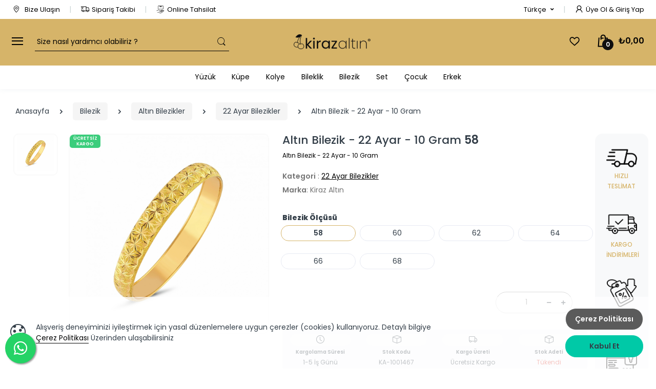

--- FILE ---
content_type: text/html; charset=UTF-8
request_url: https://www.kirazaltin.com.tr/tr/8886698/altin-bilezik-22-ayar-10-gram
body_size: 44634
content:
<!DOCTYPE html>
<html lang="tr">
<head>
    <!--
 _       _                 _
| |__   (_)   ___    ___  (_)  ___
| '_ \  | |  / _ \  / __| | | / __|
| | | | | | | (_) | \__ \ | | \__ \
|_| |_| |_|  \___/  |___/ |_| |___/

Hiosis | #yerlivemilliyazılımteknolojileri
E-Ticaret ve Sektörel Yazılım Çözümleri
www.hiosis.com.tr

-->
<meta charset="UTF-8">
<meta name="viewport" content="width=device-width, initial-scale=1">
<base href="https://www.kirazaltin.com.tr/tr/">
    <title>Altın Bilezik - 22 Ayar - 10 Gram</title>
<link rel="preload" as="image" href="https://www.kirazaltin.com.tr//public/upload/site/kiraz-icon_1X16X16X0.webp"/>

<link rel="shortcut icon" href="https://www.kirazaltin.com.tr//public/upload/site/kiraz-icon_1X16X16X0.webp"
      type="image/png" sizes="16x16">
    <meta name="description" content="Sarı Altın Yıldız Motifli Bilezik - 22 Ayar Altın Bilezik - 22 Ayar - 10 Gram">
<link rel="canonical" href="https://www.kirazaltin.com.tr/tr/8886698/altin-bilezik-22-ayar-10-gram">
<meta name="robots" content="index, follow">
<meta name="author" content="Hiosis">
<meta name="publisher" content="Hiosis 2026"/>
<meta property="og:type" content="product"/>
<meta property="og:site_name" content="Kiraz Altın"/>
<meta property="og:locale" content="tr_TR"/>
<meta property="og:url" content="https://www.kirazaltin.com.tr/tr/8886698/altin-bilezik-22-ayar-10-gram"/>
<meta property="og:title" content="Altın Bilezik - 22 Ayar - 10 Gram">
<meta property="og:description" content="Sarı Altın Yıldız Motifli Bilezik - 22 Ayar Altın Bilezik - 22 Ayar - 10 Gram  Altın Bilezik - 22 Ayar - 10 Gram">
<meta property="og:image"
      content="https://www.kirazaltin.com.tr/public/upload/altin-bilezikler/22-ayar-bilezikler/44929-22-ayar-10-gr-altin-bilezik-218758-copy-jpg-218758-copy.jpg">
<meta property="product:availability" content="in stock">
<meta property="product:price:amount" content="42.000,00">
<meta property="product:price:currency" content="TRY">
<meta property="product:retailer_item_id" content="">
<meta property="product:item_group_id" content="22 Ayar Bilezikler">
<meta property="product:brand" content="Kiraz Altın">
<meta property="product:condition" content="new">
<meta name="twitter:card" content="summary_large_image"/>
<meta name="twitter:title" content="Altın Bilezik - 22 Ayar - 10 Gram"/>
<meta name="twitter:description" content="Sarı Altın Yıldız Motifli Bilezik - 22 Ayar Altın Bilezik - 22 Ayar - 10 Gram"/>
<meta name="twitter:url" content="https://www.kirazaltin.com.tr/tr/8886698/altin-bilezik-22-ayar-10-gram"/>
<meta name="twitter:image"
      content="https://www.kirazaltin.com.tr/public/upload/altin-bilezikler/22-ayar-bilezikler/44929-22-ayar-10-gr-altin-bilezik-218758-copy-jpg-218758-copy.jpg"/>
<link rel="stylesheet" href="https://www.kirazaltin.com.tr/public/global/css/main.css?v=1769549116">
<link rel="stylesheet" href="https://www.kirazaltin.com.tr/public/pages/tema-1-2/css/tema.css">
<link href="https://www.kirazaltin.com.tr/public/global/js/lazy.js" rel="preload" as="script">
<link rel="dns-prefetch" href="//ns1.hiosis.com"/>
<link rel="dns-prefetch" href="//ns2.hiosis.com"/>
    <script type="application/ld+json">
        {
    "@context": "https://schema.org/",
    "@type": "Product",
    "sku": "KA-1001467",
    "gtin14": "KA10001467",
    "image": [
        "https://www.kirazaltin.com.tr/public/upload/altin-bilezikler/22-ayar-bilezikler/44929-22-ayar-10-gr-altin-bilezik-218758-copy-jpg-218758-copy.jpg",
        "https://www.kirazaltin.com.tr/public/upload/altin-bilezikler/22-ayar-bilezikler/44929-22-ayar-10-gr-altin-bilezik-218758-copy-jpg-218758-copy.jpg"
    ],
    "name": "Altın Bilezik - 22 Ayar - 10 Gram",
    "description": "Altın Bilezik - 22 Ayar - 10 Gram",
    "brand": {
        "@type": "Brand",
        "name": "Kiraz Altın"
    },
    "offers": {
        "@type": "Offer",
        "price": 42000,
        "priceCurrency": "TRY",
        "itemCondition": "https://schema.org/NewCondition",
        "availability": "https://schema.org/InStock"
    }
}
    </script>
<!-- Google tag (gtag.js) -->
<script async src="https://www.googletagmanager.com/gtag/js?id=G-KRJQL3CX4E"></script>
<script>
  window.dataLayer = window.dataLayer || [];
  function gtag(){dataLayer.push(arguments);}
  gtag('js', new Date());

  gtag('config', 'G-KRJQL3CX4E');
</script>

<meta name="google-site-verification" content="ImiZXPxi_f5ZgRzYXVkxeNQMDKn3qnernjg2R7zpjeU" />
<meta name="ahrefs-site-verification" content="601c67f407117688138784a66ce154b04e76c66a860e9160b7bf3c1a38dc65f5">

<script src="https://cdnjs.cloudflare.com/ajax/libs/jquery/3.7.0/jquery.min.js"></script>
<link rel="stylesheet" href="https://cdn.jsdelivr.net/npm/bootstrap-icons@1.11.3/font/bootstrap-icons.min.css">
<link href="https://cdn.jsdelivr.net/npm/select2@4.1.0-rc.0/dist/css/select2.min.css" rel="stylesheet" />
<link rel="stylesheet" href="https://www.kirazaltin.com.tr/public/global/css/cark.css">
</head>
<body>
<header id="header" class="u-header u-header-left-aligned-nav">
    
    <div class="u-header__section">
        <div class="">
            <div class="container-fluid d-none d-xl-block p-2">
                <div class="container-fluid">
                    <div class="d-flex align-items-center">
                        <div class="topbar-left">
                            <ul class="list-inline mb-0">
                                <li class="list-inline-item mr-0 u-header-topbar__nav-item u-header-topbar__nav-item-border">
                                    <a title="İletişim"
                                       href="https://www.kirazaltin.com.tr/tr/bize-ulasin"
                                       class="u-header-topbar__nav-link"><i
                                                class="ec ec-map-pointer mr-1"></i> Bize Ulaşın                                    </a>
                                </li>
                                <li class="list-inline-item mr-0 u-header-topbar__nav-item u-header-topbar__nav-item-border">
                                    <a title="Sipariş Takibi"
                                       href="https://www.kirazaltin.com.tr/tr/siparis-takibi"
                                       class="u-header-topbar__nav-link"><i
                                                class="ec ec-transport mr-1"></i>Sipariş Takibi                                    </a>
                                </li>
                                                                    <li class="list-inline-item mr-0 u-header-topbar__nav-item u-header-topbar__nav-item-border">
                                        <a title="online tahsilat"
                                           href="https://www.kirazaltin.com.tr/tr/online-tahsilat"
                                           class="u-header-topbar__nav-link"><i
                                                    class="ec ec-payment mr-1"></i>Online Tahsilat                                        </a>
                                    </li>
                                
                            </ul>
                        </div>
                        <div class="topbar-right ml-auto">
                            <ul class="list-inline mb-0">

                                <li class="list-inline-item mr-0 u-header-topbar__nav-item u-header-topbar__nav-item-border u-header-topbar__nav-item-no-border u-header-topbar__nav-item-border-single">
                                    <div class="d-flex align-items-center">
                                        <div class="position-relative">
                                            <a title="diller için dropdown" id="languageDropdownInvoker1"
                                               class="dropdown-nav-link dropdown-toggle d-flex align-items-center u-header-topbar__nav-link"
                                               href="javascript:;" role="button"
                                               aria-controls="languageDropdown"
                                               aria-haspopup="true"
                                               aria-expanded="false"
                                               data-unfold-event="hover"
                                               data-unfold-target="#languageDropdown"
                                               data-unfold-type="css-animation"
                                               data-unfold-duration="10"
                                               data-unfold-delay="10"
                                               data-unfold-hide-on-scroll="true"
                                               data-unfold-animation-in="slideInUp"
                                               data-unfold-animation-out="fadeOut">
                                                <span class="d-inline-block d-sm-none"></span>
                                                <span class="d-none d-sm-inline-flex align-items-center">Türkçe</span>
                                            </a>

                                            <div id="languageDropdown" class="dropdown-menu dropdown-unfold"
                                                 aria-labelledby="languageDropdownInvoker1">
                                                  <a title="Türkçe diline çevir" class="dropdown-item active" href="https://www.kirazaltin.com.tr/tr/">Türkçe</a>                                            </div>
                                        </div>
                                        <!-- End Language -->
                                    </div>
                                </li>
                                                                    <li class="list-inline-item mr-0 u-header-topbar__nav-item u-header-topbar__nav-item-border">
                                        <a
                                                title="Konya | Güvenilir Online Kuyumcu Mağazası | Sarraf Kiraz Altın Giriş yap"
                                                id="sidebarNavToggler2"
                                                href="https://www.kirazaltin.com.tr/tr/kullanici"
                                                role="button" class="u-header-topbar__nav-link">
                                            <i class="ec ec-user mr-1"></i>Üye Ol &amp; Giriş Yap                                        </a>
                                    </li>
                                                            </ul>
                        </div>
                    </div>
                </div>
            </div>
            <div class="bg-primary">
                <div class="container-fluid">
                    <div class="row align-items-center justify-content-between m-0">
                        <button style="background: none;border:none" class="pull-bs-canvas-left d-block text-dark text-decoration-none p-2" href="#">
                                 <span id="hamburgerTriggerMenu" class="u-hamburger__box">
            <span class="u-hamburger__inner"></span>
          </span>
                        </button>
                        <div class="d-none d-xl-block col-xl-5 row">

                            <form class="js-focus-state max-width-245 col-md-10" method="get"
                                  action="https://www.kirazaltin.com.tr/tr/arama-yap">
                                <label class="sr-only"
                                       for="searchproduct">Arama</label>
                                <div style="position:relative;">
                                    <div class="input-group border-bottom shadow-none placeholder-1 text_icon_renk ">
                                        <input type="text"
                                               class="form-control p-1 height-35 text-search shadow-none font-size-14 border-0 rounded-0 bg-transparent aramaplace "
                                               value="" name="q" id="searchproduct-item"
                                               placeholder="Size nasıl yardımcı olabiliriz ?"
                                               aria-label="Size nasıl yardımcı olabiliriz ?"
                                               aria-describedby="searchProduct1" required>
                                        <div class="input-group-append">
                                            <button aria-label="Aramabutonu"
                                                    class="btn btn-primary height-35 p-1 rounded-right" type="submit"
                                                    id="searchProduct1">
                                                <span class="ec ec-search font-size-20 text_icon_renk"></span>
                                            </button>
                                        </div>
                                        <div id="sonuclar"></div>
                                    </div>
                                </div>
                            </form>
                        </div>

                        <div class="col-auto col-xl-2 p-0">
                            <nav class="navbar navbar-expand u-header__navbar py-0">
                                <a title="logo"
                                   class="navbar-brand u-header__navbar-brand-center mx-auto justify-content-center"
                                   href="https://www.kirazaltin.com.tr/tr/">
                                    <img src="https://www.kirazaltin.com.tr//public/upload/kirazX150X80X1.png"
                                         style="max-width: 180px;"
                                         alt="Konya | Güvenilir Online Kuyumcu Mağazası | Sarraf Kiraz Altın"/>
                                </a>

                            </nav>

                            <div class="bs-canvas bs-canvas-left position-fixed bg-white h-100">
                                <header class="bs-canvas-header p-3">
                                    <button type="button" class="bs-canvas-close close" aria-label="Close"><i
                                                class="fas fa-close"></i></button>
                                </header>
                                <div class="bs-canvas-content px-3 py-5">
                                    <div id="headerSidebarContent"
                                         class="u-sidebar__content u-header-sidebar__content">
                                        <a title="logo"
                                           class="d-flex ml-0 navbar-brand u-header__navbar-brand u-header__navbar-brand-vertical"
                                           href="https://www.kirazaltin.com.tr/tr/">
                                            <img alt="Konya | Güvenilir Online Kuyumcu Mağazası | Sarraf Kiraz Altın"
                                                 class="sol_menu_logo"
                                                 src="https://www.kirazaltin.com.tr//public/upload/kirazX200X80X0.png">
                                        </a>
                                        <ul id="headerSidebarList" class="u-header-collapse__nav pb-3">
                                                                                                                                                <li class="u-has-submenu u-header-collapse__submenu">
                                                        <a class="u-header-collapse__nav-link "
                                                           title="Anasayfa"
                                                           href="https://www.kirazaltin.com.tr/tr/ana-sayfa">
                                                            Ana Sayfa                                                         </a>
                                                    </li>
                                                    <ul class="navbar-nav u-header__navbar-nav justify-content-center"
                                                        id="accordionKategori">
                                                                                                                                                                                                                                                <div>
                                                                    <button
                                                                            title="Yüzük"
                                                                            class="border-none yeni-button menu-button nav-link u-header__nav-link accordion-link"
                                                                            data-target="49">
                                                                        <span>Yüzük</span>
                                                                        <span class="accordion-child">
                                                                                                                                         &nbsp;&nbsp;
                                                                    <span class=" katIcon"
                                                                          aria-hidden="true"></span>
                                                               </span>
                                                                    </button>
                                                                    <div class="collapse pl-3" id="49">
                                <div class="">
                <button
                    title="Altın Yüzük"
                    id="101"
                    data-target="101"
                    class="border-none yeni-button menu-button nav-link u-header__nav-link accordion-link">
                    <span>Altın Yüzük</span>
                    <i class=" katIcon" aria-hidden="true"></i>
                </button>

                <div class="collapse pl-3" id="101">
                    
            <a title="Altın Beştaş Yüzükler"
               id="Altın Beştaş Yüzükler"
               class="nav-link u-header__nav-link accordion-link"
               href="https://www.kirazaltin.com.tr/tr/kat/51/altin-bestas-yuzukler"
               aria-haspopup="true"
               aria-expanded="false">Altın Beştaş Yüzükler            </a>

            
                        
            <a title="Altın Tektaş Yüzükler"
               id="Altın Tektaş Yüzükler"
               class="nav-link u-header__nav-link accordion-link"
               href="https://www.kirazaltin.com.tr/tr/kat/50/altin-tektas-yuzukler"
               aria-haspopup="true"
               aria-expanded="false">Altın Tektaş Yüzükler            </a>

            
                        
            <a title="Altın Baget Yüzükler"
               id="Altın Baget Yüzükler"
               class="nav-link u-header__nav-link accordion-link"
               href="https://www.kirazaltin.com.tr/tr/kat/94/altin-baget-yuzukler"
               aria-haspopup="true"
               aria-expanded="false">Altın Baget Yüzükler            </a>

            
                        
            <a title="Altın Sade Yüzükler"
               id="Altın Sade Yüzükler"
               class="nav-link u-header__nav-link accordion-link"
               href="https://www.kirazaltin.com.tr/tr/kat/52/altin-sade-yuzukler"
               aria-haspopup="true"
               aria-expanded="false">Altın Sade Yüzükler            </a>

            
                        
            <a title="Altın Tasarım Yüzükler"
               id="Altın Tasarım Yüzükler"
               class="nav-link u-header__nav-link accordion-link"
               href="https://www.kirazaltin.com.tr/tr/kat/53/altin-tasarim-yuzukler"
               aria-haspopup="true"
               aria-expanded="false">Altın Tasarım Yüzükler            </a>

            
        </div>

            </div>
            
                                    <div class="">
                <button
                    title="Alyans"
                    id="77"
                    data-target="77"
                    class="border-none yeni-button menu-button nav-link u-header__nav-link accordion-link">
                    <span>Alyans</span>
                    <i class=" katIcon" aria-hidden="true"></i>
                </button>

                <div class="collapse pl-3" id="77">
                    
            <a title="El İşi Alyanslar"
               id="El İşi Alyanslar"
               class="nav-link u-header__nav-link accordion-link"
               href="https://www.kirazaltin.com.tr/tr/kat/78/el-isi-alyanslar"
               aria-haspopup="true"
               aria-expanded="false">El İşi Alyanslar            </a>

            
                        
            <a title="Klasik Alyanslar"
               id="Klasik Alyanslar"
               class="nav-link u-header__nav-link accordion-link"
               href="https://www.kirazaltin.com.tr/tr/kat/80/klasik-alyanslar"
               aria-haspopup="true"
               aria-expanded="false">Klasik Alyanslar            </a>

            
        </div>

            </div>
            
                                    <div class="">
                <button
                    title="Pırlanta Yüzük"
                    id="113"
                    data-target="113"
                    class="border-none yeni-button menu-button nav-link u-header__nav-link accordion-link">
                    <span>Pırlanta Yüzük</span>
                    <i class=" katIcon" aria-hidden="true"></i>
                </button>

                <div class="collapse pl-3" id="113">
                    
            <a title="Pırlanta Baget Yüzükler"
               id="Pırlanta Baget Yüzükler"
               class="nav-link u-header__nav-link accordion-link"
               href="https://www.kirazaltin.com.tr/tr/kat/114/pirlanta-baget-yuzukler"
               aria-haspopup="true"
               aria-expanded="false">Pırlanta Baget Yüzükler            </a>

            
                        
            <a title="Pırlanta Tektaş Yüzükler"
               id="Pırlanta Tektaş Yüzükler"
               class="nav-link u-header__nav-link accordion-link"
               href="https://www.kirazaltin.com.tr/tr/kat/117/pirlanta-tektas-yuzukler"
               aria-haspopup="true"
               aria-expanded="false">Pırlanta Tektaş Yüzükler            </a>

            
                        
            <a title="Pırlanta Beştaş Yüzükler"
               id="Pırlanta Beştaş Yüzükler"
               class="nav-link u-header__nav-link accordion-link"
               href="https://www.kirazaltin.com.tr/tr/kat/118/pirlanta-bestas-yuzukler"
               aria-haspopup="true"
               aria-expanded="false">Pırlanta Beştaş Yüzükler            </a>

            
                        
            <a title="Pırlanta Tamtur Yüzükler"
               id="Pırlanta Tamtur Yüzükler"
               class="nav-link u-header__nav-link accordion-link"
               href="https://www.kirazaltin.com.tr/tr/kat/121/pirlanta-tamtur-yuzukler"
               aria-haspopup="true"
               aria-expanded="false">Pırlanta Tamtur Yüzükler            </a>

            
                        
            <a title="Pırlanta Yarumtur Yüzükler"
               id="Pırlanta Yarumtur Yüzükler"
               class="nav-link u-header__nav-link accordion-link"
               href="https://www.kirazaltin.com.tr/tr/kat/122/pirlanta-yarumtur-yuzukler"
               aria-haspopup="true"
               aria-expanded="false">Pırlanta Yarumtur Yüzükler            </a>

            
                        
            <a title="Pırlanta Tasarım Yüzükler"
               id="Pırlanta Tasarım Yüzükler"
               class="nav-link u-header__nav-link accordion-link"
               href="https://www.kirazaltin.com.tr/tr/kat/123/pirlanta-tasarim-yuzukler"
               aria-haspopup="true"
               aria-expanded="false">Pırlanta Tasarım Yüzükler            </a>

            
                        
            <a title="Pırlanta Renkli Taşlı Yüzükler"
               id="Pırlanta Renkli Taşlı Yüzükler"
               class="nav-link u-header__nav-link accordion-link"
               href="https://www.kirazaltin.com.tr/tr/kat/126/pirlanta-renkli-tasli-yuzukler"
               aria-haspopup="true"
               aria-expanded="false">Pırlanta Renkli Taşlı Yüzükler            </a>

            
                        
            <a title="Zümrüt Yüzükler"
               id="Zümrüt Yüzükler"
               class="nav-link u-header__nav-link accordion-link"
               href="https://www.kirazaltin.com.tr/tr/kat/127/zumrut-yuzukler"
               aria-haspopup="true"
               aria-expanded="false">Zümrüt Yüzükler            </a>

            
                        
            <a title="Yakut Yüzükler"
               id="Yakut Yüzükler"
               class="nav-link u-header__nav-link accordion-link"
               href="https://www.kirazaltin.com.tr/tr/kat/128/yakut-yuzukler"
               aria-haspopup="true"
               aria-expanded="false">Yakut Yüzükler            </a>

            
                        
            <a title="Safir Yüzükler"
               id="Safir Yüzükler"
               class="nav-link u-header__nav-link accordion-link"
               href="https://www.kirazaltin.com.tr/tr/kat/130/safir-yuzukler"
               aria-haspopup="true"
               aria-expanded="false">Safir Yüzükler            </a>

            
        </div>

            </div>
            
        </div>
                                                                </div>
                                                                                                                                                                                                                                                                                                            <div>
                                                                    <button
                                                                            title="Küpe"
                                                                            class="border-none yeni-button menu-button nav-link u-header__nav-link accordion-link"
                                                                            data-target="59">
                                                                        <span>Küpe</span>
                                                                        <span class="accordion-child">
                                                                                                                                         &nbsp;&nbsp;
                                                                    <span class=" katIcon"
                                                                          aria-hidden="true"></span>
                                                               </span>
                                                                    </button>
                                                                    <div class="collapse pl-3" id="59">
                                <div class="">
                <button
                    title="Altın Küpe"
                    id="102"
                    data-target="102"
                    class="border-none yeni-button menu-button nav-link u-header__nav-link accordion-link">
                    <span>Altın Küpe</span>
                    <i class=" katIcon" aria-hidden="true"></i>
                </button>

                <div class="collapse pl-3" id="102">
                    
            <a title="Altın Taşlı Küpeler"
               id="Altın Taşlı Küpeler"
               class="nav-link u-header__nav-link accordion-link"
               href="https://www.kirazaltin.com.tr/tr/kat/60/altin-tasli-kupeler"
               aria-haspopup="true"
               aria-expanded="false">Altın Taşlı Küpeler            </a>

            
                        
            <a title="Altın Sade Küpeler"
               id="Altın Sade Küpeler"
               class="nav-link u-header__nav-link accordion-link"
               href="https://www.kirazaltin.com.tr/tr/kat/61/altin-sade-kupeler"
               aria-haspopup="true"
               aria-expanded="false">Altın Sade Küpeler            </a>

            
                        
            <a title="Altın Halka Küpeler"
               id="Altın Halka Küpeler"
               class="nav-link u-header__nav-link accordion-link"
               href="https://www.kirazaltin.com.tr/tr/kat/62/altin-halka-kupeler"
               aria-haspopup="true"
               aria-expanded="false">Altın Halka Küpeler            </a>

            
                        
            <a title="Altın Tasarım Küpeler"
               id="Altın Tasarım Küpeler"
               class="nav-link u-header__nav-link accordion-link"
               href="https://www.kirazaltin.com.tr/tr/kat/106/altin-tasarim-kupeler"
               aria-haspopup="true"
               aria-expanded="false">Altın Tasarım Küpeler            </a>

            
                        
            <a title="Altın Kıkırdak Küpeler"
               id="Altın Kıkırdak Küpeler"
               class="nav-link u-header__nav-link accordion-link"
               href="https://www.kirazaltin.com.tr/tr/kat/107/altin-kikirdak-kupeler"
               aria-haspopup="true"
               aria-expanded="false">Altın Kıkırdak Küpeler            </a>

            
                        
            <a title="Altın Baget Küpeler"
               id="Altın Baget Küpeler"
               class="nav-link u-header__nav-link accordion-link"
               href="https://www.kirazaltin.com.tr/tr/kat/108/altin-baget-kupeler"
               aria-haspopup="true"
               aria-expanded="false">Altın Baget Küpeler            </a>

            
        </div>

            </div>
            
                                    <div class="">
                <button
                    title="Pırlanta Küpeler"
                    id="139"
                    data-target="139"
                    class="border-none yeni-button menu-button nav-link u-header__nav-link accordion-link">
                    <span>Pırlanta Küpeler</span>
                    <i class=" katIcon" aria-hidden="true"></i>
                </button>

                <div class="collapse pl-3" id="139">
                    
            <a title="Pırlanta Baget Küpeler"
               id="Pırlanta Baget Küpeler"
               class="nav-link u-header__nav-link accordion-link"
               href="https://www.kirazaltin.com.tr/tr/kat/140/pirlanta-baget-kupeler"
               aria-haspopup="true"
               aria-expanded="false">Pırlanta Baget Küpeler            </a>

            
                        
            <a title="Pırlanta Tektaş Küpeler"
               id="Pırlanta Tektaş Küpeler"
               class="nav-link u-header__nav-link accordion-link"
               href="https://www.kirazaltin.com.tr/tr/kat/141/pirlanta-tektas-kupeler"
               aria-haspopup="true"
               aria-expanded="false">Pırlanta Tektaş Küpeler            </a>

            
                        
            <a title="Pırlanta Tasarım Küpeler"
               id="Pırlanta Tasarım Küpeler"
               class="nav-link u-header__nav-link accordion-link"
               href="https://www.kirazaltin.com.tr/tr/kat/142/pirlanta-tasarim-kupeler"
               aria-haspopup="true"
               aria-expanded="false">Pırlanta Tasarım Küpeler            </a>

            
                        
            <a title="Renkli Taşlı Pırlanta Küpeler"
               id="Renkli Taşlı Pırlanta Küpeler"
               class="nav-link u-header__nav-link accordion-link"
               href="https://www.kirazaltin.com.tr/tr/kat/145/renkli-tasli-pirlanta-kupeler"
               aria-haspopup="true"
               aria-expanded="false">Renkli Taşlı Pırlanta Küpeler            </a>

            
                        
            <a title="Zümrüt Küpeler"
               id="Zümrüt Küpeler"
               class="nav-link u-header__nav-link accordion-link"
               href="https://www.kirazaltin.com.tr/tr/kat/147/zumrut-kupeler"
               aria-haspopup="true"
               aria-expanded="false">Zümrüt Küpeler            </a>

            
                        
            <a title="Yakut Küpeler"
               id="Yakut Küpeler"
               class="nav-link u-header__nav-link accordion-link"
               href="https://www.kirazaltin.com.tr/tr/kat/148/yakut-kupeler"
               aria-haspopup="true"
               aria-expanded="false">Yakut Küpeler            </a>

            
                        
            <a title="Safir Küpeler"
               id="Safir Küpeler"
               class="nav-link u-header__nav-link accordion-link"
               href="https://www.kirazaltin.com.tr/tr/kat/149/safir-kupeler"
               aria-haspopup="true"
               aria-expanded="false">Safir Küpeler            </a>

            
        </div>

            </div>
            
        </div>
                                                                </div>
                                                                                                                                                                                                                                                                                                            <div>
                                                                    <button
                                                                            title="Kolye"
                                                                            class="border-none yeni-button menu-button nav-link u-header__nav-link accordion-link"
                                                                            data-target="54">
                                                                        <span>Kolye</span>
                                                                        <span class="accordion-child">
                                                                                                                                         &nbsp;&nbsp;
                                                                    <span class=" katIcon"
                                                                          aria-hidden="true"></span>
                                                               </span>
                                                                    </button>
                                                                    <div class="collapse pl-3" id="54">
                                <div class="">
                <button
                    title="Altın Kolye"
                    id="100"
                    data-target="100"
                    class="border-none yeni-button menu-button nav-link u-header__nav-link accordion-link">
                    <span>Altın Kolye</span>
                    <i class=" katIcon" aria-hidden="true"></i>
                </button>

                <div class="collapse pl-3" id="100">
                    
            <a title="Altın Tektaş Kolyeler"
               id="Altın Tektaş Kolyeler"
               class="nav-link u-header__nav-link accordion-link"
               href="https://www.kirazaltin.com.tr/tr/kat/55/altin-tektas-kolyeler"
               aria-haspopup="true"
               aria-expanded="false">Altın Tektaş Kolyeler            </a>

            
                        
            <a title="Altın Tasarım Kolyeler"
               id="Altın Tasarım Kolyeler"
               class="nav-link u-header__nav-link accordion-link"
               href="https://www.kirazaltin.com.tr/tr/kat/56/altin-tasarim-kolyeler"
               aria-haspopup="true"
               aria-expanded="false">Altın Tasarım Kolyeler            </a>

            
                        
            <a title="Altın Spor Kolyeler"
               id="Altın Spor Kolyeler"
               class="nav-link u-header__nav-link accordion-link"
               href="https://www.kirazaltin.com.tr/tr/kat/57/altin-spor-kolyeler"
               aria-haspopup="true"
               aria-expanded="false">Altın Spor Kolyeler            </a>

            
                        
            <a title="Altın Baget Kolyeler"
               id="Altın Baget Kolyeler"
               class="nav-link u-header__nav-link accordion-link"
               href="https://www.kirazaltin.com.tr/tr/kat/105/altin-baget-kolyeler"
               aria-haspopup="true"
               aria-expanded="false">Altın Baget Kolyeler            </a>

            
        </div>

            </div>
            
                                    <div class="">
                <button
                    title="Altın Zincir & Kolye Uçları"
                    id="69"
                    data-target="69"
                    class="border-none yeni-button menu-button nav-link u-header__nav-link accordion-link">
                    <span>Altın Zincir & Kolye Uçları</span>
                    <i class=" katIcon" aria-hidden="true"></i>
                </button>

                <div class="collapse pl-3" id="69">
                    
            <a title="Altın Zincirler"
               id="Altın Zincirler"
               class="nav-link u-header__nav-link accordion-link"
               href="https://www.kirazaltin.com.tr/tr/kat/70/altin-zincirler"
               aria-haspopup="true"
               aria-expanded="false">Altın Zincirler            </a>

            
                        
            <a title="Altın Kolye Uçları"
               id="Altın Kolye Uçları"
               class="nav-link u-header__nav-link accordion-link"
               href="https://www.kirazaltin.com.tr/tr/kat/71/altin-kolye-uclari"
               aria-haspopup="true"
               aria-expanded="false">Altın Kolye Uçları            </a>

            
                        
            <a title="Altın Harf Kolyeler"
               id="Altın Harf Kolyeler"
               class="nav-link u-header__nav-link accordion-link"
               href="https://www.kirazaltin.com.tr/tr/kat/58/altin-harf-kolyeler"
               aria-haspopup="true"
               aria-expanded="false">Altın Harf Kolyeler            </a>

            
        </div>

            </div>
            
                                    <div class="">
                <button
                    title="Pırlanta Kolye"
                    id="87"
                    data-target="87"
                    class="border-none yeni-button menu-button nav-link u-header__nav-link accordion-link">
                    <span>Pırlanta Kolye</span>
                    <i class=" katIcon" aria-hidden="true"></i>
                </button>

                <div class="collapse pl-3" id="87">
                    
            <a title="Pırlanta Baget Kolyeler"
               id="Pırlanta Baget Kolyeler"
               class="nav-link u-header__nav-link accordion-link"
               href="https://www.kirazaltin.com.tr/tr/kat/115/pirlanta-baget-kolyeler"
               aria-haspopup="true"
               aria-expanded="false">Pırlanta Baget Kolyeler            </a>

            
                        
            <a title="Pırlanta Tektaş Kolyeler"
               id="Pırlanta Tektaş Kolyeler"
               class="nav-link u-header__nav-link accordion-link"
               href="https://www.kirazaltin.com.tr/tr/kat/119/pirlanta-tektas-kolyeler"
               aria-haspopup="true"
               aria-expanded="false">Pırlanta Tektaş Kolyeler            </a>

            
                        
            <a title="Pırlanta Tasarım Kolyeler"
               id="Pırlanta Tasarım Kolyeler"
               class="nav-link u-header__nav-link accordion-link"
               href="https://www.kirazaltin.com.tr/tr/kat/120/pirlanta-tasarim-kolyeler"
               aria-haspopup="true"
               aria-expanded="false">Pırlanta Tasarım Kolyeler            </a>

            
                        
            <a title="Renkli Taşlı Pırlanta Kolyeler"
               id="Renkli Taşlı Pırlanta Kolyeler"
               class="nav-link u-header__nav-link accordion-link"
               href="https://www.kirazaltin.com.tr/tr/kat/125/renkli-tasli-pirlanta-kolyeler"
               aria-haspopup="true"
               aria-expanded="false">Renkli Taşlı Pırlanta Kolyeler            </a>

            
                        
            <a title="Pırlanta Gerdanlıklar"
               id="Pırlanta Gerdanlıklar"
               class="nav-link u-header__nav-link accordion-link"
               href="https://www.kirazaltin.com.tr/tr/kat/129/pirlanta-gerdanliklar"
               aria-haspopup="true"
               aria-expanded="false">Pırlanta Gerdanlıklar            </a>

            
                        
            <a title="Zümrüt Kolyeler"
               id="Zümrüt Kolyeler"
               class="nav-link u-header__nav-link accordion-link"
               href="https://www.kirazaltin.com.tr/tr/kat/143/zumrut-kolyeler"
               aria-haspopup="true"
               aria-expanded="false">Zümrüt Kolyeler            </a>

            
                        
            <a title="Yakut Kolyeler"
               id="Yakut Kolyeler"
               class="nav-link u-header__nav-link accordion-link"
               href="https://www.kirazaltin.com.tr/tr/kat/144/yakut-kolyeler"
               aria-haspopup="true"
               aria-expanded="false">Yakut Kolyeler            </a>

            
                        
            <a title="Safir Kolyeler"
               id="Safir Kolyeler"
               class="nav-link u-header__nav-link accordion-link"
               href="https://www.kirazaltin.com.tr/tr/kat/146/safir-kolyeler"
               aria-haspopup="true"
               aria-expanded="false">Safir Kolyeler            </a>

            
        </div>

            </div>
            
                                    <div class="">
                <button
                    title="Gümüş Kolyeler"
                    id="97"
                    data-target="97"
                    class="border-none yeni-button menu-button nav-link u-header__nav-link accordion-link">
                    <span>Gümüş Kolyeler</span>
                    <i class=" katIcon" aria-hidden="true"></i>
                </button>

                <div class="collapse pl-3" id="97">
                    
            <a title="Taşlı Gümüş Kolyeler"
               id="Taşlı Gümüş Kolyeler"
               class="nav-link u-header__nav-link accordion-link"
               href="https://www.kirazaltin.com.tr/tr/kat/98/tasli-gumus-kolyeler"
               aria-haspopup="true"
               aria-expanded="false">Taşlı Gümüş Kolyeler            </a>

            
                        
            <a title="Taşsız Gümüş Kolyeler"
               id="Taşsız Gümüş Kolyeler"
               class="nav-link u-header__nav-link accordion-link"
               href="https://www.kirazaltin.com.tr/tr/kat/99/tassiz-gumus-kolyeler"
               aria-haspopup="true"
               aria-expanded="false">Taşsız Gümüş Kolyeler            </a>

            
        </div>

            </div>
            
        </div>
                                                                </div>
                                                                                                                                                                                                                                                                                                            <div>
                                                                    <button
                                                                            title="Bileklik"
                                                                            class="border-none yeni-button menu-button nav-link u-header__nav-link accordion-link"
                                                                            data-target="63">
                                                                        <span>Bileklik</span>
                                                                        <span class="accordion-child">
                                                                                                                                         &nbsp;&nbsp;
                                                                    <span class=" katIcon"
                                                                          aria-hidden="true"></span>
                                                               </span>
                                                                    </button>
                                                                    <div class="collapse pl-3" id="63">
                                <div class="">
                <button
                    title="Altın Bileklik"
                    id="103"
                    data-target="103"
                    class="border-none yeni-button menu-button nav-link u-header__nav-link accordion-link">
                    <span>Altın Bileklik</span>
                    <i class=" katIcon" aria-hidden="true"></i>
                </button>

                <div class="collapse pl-3" id="103">
                    
            <a title="Altın Spor Bileklikler"
               id="Altın Spor Bileklikler"
               class="nav-link u-header__nav-link accordion-link"
               href="https://www.kirazaltin.com.tr/tr/kat/64/altin-spor-bileklikler"
               aria-haspopup="true"
               aria-expanded="false">Altın Spor Bileklikler            </a>

            
                        
            <a title="Altın Tasarım Bileklikler"
               id="Altın Tasarım Bileklikler"
               class="nav-link u-header__nav-link accordion-link"
               href="https://www.kirazaltin.com.tr/tr/kat/65/altin-tasarim-bileklikler"
               aria-haspopup="true"
               aria-expanded="false">Altın Tasarım Bileklikler            </a>

            
                        
            <a title="Altın Kelepçe Bileklikler"
               id="Altın Kelepçe Bileklikler"
               class="nav-link u-header__nav-link accordion-link"
               href="https://www.kirazaltin.com.tr/tr/kat/104/altin-kelepce-bileklikler"
               aria-haspopup="true"
               aria-expanded="false">Altın Kelepçe Bileklikler            </a>

            
                        
            <a title="Altın İpli Bileklikler"
               id="Altın İpli Bileklikler"
               class="nav-link u-header__nav-link accordion-link"
               href="https://www.kirazaltin.com.tr/tr/kat/68/altin-ipli-bileklikler"
               aria-haspopup="true"
               aria-expanded="false">Altın İpli Bileklikler            </a>

            
                        
            <a title="Altın Şahmeran Bileklikler"
               id="Altın Şahmeran Bileklikler"
               class="nav-link u-header__nav-link accordion-link"
               href="https://www.kirazaltin.com.tr/tr/kat/66/altin-sahmeran-bileklikler"
               aria-haspopup="true"
               aria-expanded="false">Altın Şahmeran Bileklikler            </a>

            
                        
            <a title="Altın Halhal Bileklikler"
               id="Altın Halhal Bileklikler"
               class="nav-link u-header__nav-link accordion-link"
               href="https://www.kirazaltin.com.tr/tr/kat/67/altin-halhal-bileklikler"
               aria-haspopup="true"
               aria-expanded="false">Altın Halhal Bileklikler            </a>

            
        </div>

            </div>
            
                                    <div class="">
                <button
                    title="Pırlanta Bileklikler"
                    id="137"
                    data-target="137"
                    class="border-none yeni-button menu-button nav-link u-header__nav-link accordion-link">
                    <span>Pırlanta Bileklikler</span>
                    <i class=" katIcon" aria-hidden="true"></i>
                </button>

                <div class="collapse pl-3" id="137">
                    
            <a title="Pırlanta Baget Bileklikler"
               id="Pırlanta Baget Bileklikler"
               class="nav-link u-header__nav-link accordion-link"
               href="https://www.kirazaltin.com.tr/tr/kat/116/pirlanta-baget-bileklikler"
               aria-haspopup="true"
               aria-expanded="false">Pırlanta Baget Bileklikler            </a>

            
                        
            <a title="Pırlanta Su Yolu Bileklikler"
               id="Pırlanta Su Yolu Bileklikler"
               class="nav-link u-header__nav-link accordion-link"
               href="https://www.kirazaltin.com.tr/tr/kat/132/pirlanta-su-yolu-bileklikler"
               aria-haspopup="true"
               aria-expanded="false">Pırlanta Su Yolu Bileklikler            </a>

            
                        
            <a title="Renkli Taşlı Pırlanta Bileklikler"
               id="Renkli Taşlı Pırlanta Bileklikler"
               class="nav-link u-header__nav-link accordion-link"
               href="https://www.kirazaltin.com.tr/tr/kat/133/renkli-tasli-pirlanta-bileklikler"
               aria-haspopup="true"
               aria-expanded="false">Renkli Taşlı Pırlanta Bileklikler            </a>

            
                        
            <a title="Pırlanta Tasarım Bileklikler"
               id="Pırlanta Tasarım Bileklikler"
               class="nav-link u-header__nav-link accordion-link"
               href="https://www.kirazaltin.com.tr/tr/kat/134/pirlanta-tasarim-bileklikler"
               aria-haspopup="true"
               aria-expanded="false">Pırlanta Tasarım Bileklikler            </a>

            
                        
            <a title="Zümrüt Bileklikler"
               id="Zümrüt Bileklikler"
               class="nav-link u-header__nav-link accordion-link"
               href="https://www.kirazaltin.com.tr/tr/kat/95/zumrut-bileklikler"
               aria-haspopup="true"
               aria-expanded="false">Zümrüt Bileklikler            </a>

            
                        
            <a title="Yakut Bileklikler"
               id="Yakut Bileklikler"
               class="nav-link u-header__nav-link accordion-link"
               href="https://www.kirazaltin.com.tr/tr/kat/136/yakut-bileklikler"
               aria-haspopup="true"
               aria-expanded="false">Yakut Bileklikler            </a>

            
                        
            <a title="Safir Bileklikler"
               id="Safir Bileklikler"
               class="nav-link u-header__nav-link accordion-link"
               href="https://www.kirazaltin.com.tr/tr/kat/138/safir-bileklikler"
               aria-haspopup="true"
               aria-expanded="false">Safir Bileklikler            </a>

            
        </div>

            </div>
            
        </div>
                                                                </div>
                                                                                                                                                                                                                                                                                                            <div>
                                                                    <button
                                                                            title="Bilezik"
                                                                            class="border-none yeni-button menu-button nav-link u-header__nav-link accordion-link"
                                                                            data-target="73">
                                                                        <span>Bilezik</span>
                                                                        <span class="accordion-child">
                                                                                                                                         &nbsp;&nbsp;
                                                                    <span class=" katIcon"
                                                                          aria-hidden="true"></span>
                                                               </span>
                                                                    </button>
                                                                    <div class="collapse pl-3" id="73">
                                <div class="">
                <button
                    title="Altın Bilezikler"
                    id="124"
                    data-target="124"
                    class="border-none yeni-button menu-button nav-link u-header__nav-link accordion-link">
                    <span>Altın Bilezikler</span>
                    <i class=" katIcon" aria-hidden="true"></i>
                </button>

                <div class="collapse pl-3" id="124">
                    
            <a title="Mega Bilezikler"
               id="Mega Bilezikler"
               class="nav-link u-header__nav-link accordion-link"
               href="https://www.kirazaltin.com.tr/tr/kat/74/mega-bilezikler"
               aria-haspopup="true"
               aria-expanded="false">Mega Bilezikler            </a>

            
                        
            <a title="22 Ayar Bilezikler"
               id="22 Ayar Bilezikler"
               class="nav-link u-header__nav-link accordion-link"
               href="https://www.kirazaltin.com.tr/tr/kat/75/22-ayar-bilezikler"
               aria-haspopup="true"
               aria-expanded="false">22 Ayar Bilezikler            </a>

            
                        
            <a title="Burma Bilezikler"
               id="Burma Bilezikler"
               class="nav-link u-header__nav-link accordion-link"
               href="https://www.kirazaltin.com.tr/tr/kat/76/burma-bilezikler"
               aria-haspopup="true"
               aria-expanded="false">Burma Bilezikler            </a>

            
        </div>

            </div>
            
        </div>
                                                                </div>
                                                                                                                                                                                                                                                                                                            <div>
                                                                    <button
                                                                            title="Set"
                                                                            class="border-none yeni-button menu-button nav-link u-header__nav-link accordion-link"
                                                                            data-target="84">
                                                                        <span>Set</span>
                                                                        <span class="accordion-child">
                                                                                                                                         &nbsp;&nbsp;
                                                                    <span class=" katIcon"
                                                                          aria-hidden="true"></span>
                                                               </span>
                                                                    </button>
                                                                    <div class="collapse pl-3" id="84">
                    
            <a title="Altın Setler"
               id="Altın Setler"
               class="nav-link u-header__nav-link accordion-link"
               href="https://www.kirazaltin.com.tr/tr/kat/72/altin-setler"
               aria-haspopup="true"
               aria-expanded="false">Altın Setler            </a>

            
                        
            <a title="Allu're Koleksiyonu"
               id="Allu're Koleksiyonu"
               class="nav-link u-header__nav-link accordion-link"
               href="https://www.kirazaltin.com.tr/tr/kat/112/allu-re-koleksiyonu"
               aria-haspopup="true"
               aria-expanded="false">Allu're Koleksiyonu            </a>

            
        </div>
                                                                </div>
                                                                                                                                                                                                                                                                                                            <div>
                                                                    <button
                                                                            title="Çocuk"
                                                                            class="border-none yeni-button menu-button nav-link u-header__nav-link accordion-link"
                                                                            data-target="89">
                                                                        <span>Çocuk</span>
                                                                        <span class="accordion-child">
                                                                                                                                         &nbsp;&nbsp;
                                                                    <span class=" katIcon"
                                                                          aria-hidden="true"></span>
                                                               </span>
                                                                    </button>
                                                                    <div class="collapse pl-3" id="89">
                    
            <a title="Altın Çocuk Küpeleri"
               id="Altın Çocuk Küpeleri"
               class="nav-link u-header__nav-link accordion-link"
               href="https://www.kirazaltin.com.tr/tr/kat/90/altin-cocuk-kupeleri"
               aria-haspopup="true"
               aria-expanded="false">Altın Çocuk Küpeleri            </a>

            
                        
            <a title="Altın Çocuk Bileklikler"
               id="Altın Çocuk Bileklikler"
               class="nav-link u-header__nav-link accordion-link"
               href="https://www.kirazaltin.com.tr/tr/kat/86/altin-cocuk-bileklikler"
               aria-haspopup="true"
               aria-expanded="false">Altın Çocuk Bileklikler            </a>

            
                        
            <a title="Altın Bebek İğneleri"
               id="Altın Bebek İğneleri"
               class="nav-link u-header__nav-link accordion-link"
               href="https://www.kirazaltin.com.tr/tr/kat/91/altin-bebek-igneleri"
               aria-haspopup="true"
               aria-expanded="false">Altın Bebek İğneleri            </a>

            
                        
            <a title="Altın Bebek Hediyeleri"
               id="Altın Bebek Hediyeleri"
               class="nav-link u-header__nav-link accordion-link"
               href="https://www.kirazaltin.com.tr/tr/kat/92/altin-bebek-hediyeleri"
               aria-haspopup="true"
               aria-expanded="false">Altın Bebek Hediyeleri            </a>

            
                        
            <a title="Altın Çocuk Kolyeleri"
               id="Altın Çocuk Kolyeleri"
               class="nav-link u-header__nav-link accordion-link"
               href="https://www.kirazaltin.com.tr/tr/kat/154/altin-cocuk-kolyeleri"
               aria-haspopup="true"
               aria-expanded="false">Altın Çocuk Kolyeleri            </a>

            
                        
            <a title="Altın Çocuk Setler"
               id="Altın Çocuk Setler"
               class="nav-link u-header__nav-link accordion-link"
               href="https://www.kirazaltin.com.tr/tr/kat/155/altin-cocuk-setler"
               aria-haspopup="true"
               aria-expanded="false">Altın Çocuk Setler            </a>

            
        </div>
                                                                </div>
                                                                                                                                                                                                                                                                                                            <div>
                                                                    <button
                                                                            title="Erkek"
                                                                            class="border-none yeni-button menu-button nav-link u-header__nav-link accordion-link"
                                                                            data-target="93">
                                                                        <span>Erkek</span>
                                                                        <span class="accordion-child">
                                                                                                                                         &nbsp;&nbsp;
                                                                    <span class=" katIcon"
                                                                          aria-hidden="true"></span>
                                                               </span>
                                                                    </button>
                                                                    <div class="collapse pl-3" id="93">
                    
            <a title="Gümüş Erkek Yüzükleri"
               id="Gümüş Erkek Yüzükleri"
               class="nav-link u-header__nav-link accordion-link"
               href="https://www.kirazaltin.com.tr/tr/kat/150/gumus-erkek-yuzukleri"
               aria-haspopup="true"
               aria-expanded="false">Gümüş Erkek Yüzükleri            </a>

            
                        
            <a title="Gümüş Erkek Kolyeleri"
               id="Gümüş Erkek Kolyeleri"
               class="nav-link u-header__nav-link accordion-link"
               href="https://www.kirazaltin.com.tr/tr/kat/151/gumus-erkek-kolyeleri"
               aria-haspopup="true"
               aria-expanded="false">Gümüş Erkek Kolyeleri            </a>

            
                        
            <a title="Gümüş Erkek Bileklikler"
               id="Gümüş Erkek Bileklikler"
               class="nav-link u-header__nav-link accordion-link"
               href="https://www.kirazaltin.com.tr/tr/kat/152/gumus-erkek-bileklikler"
               aria-haspopup="true"
               aria-expanded="false">Gümüş Erkek Bileklikler            </a>

            
                        
            <a title="Gümüş Erkek Setler"
               id="Gümüş Erkek Setler"
               class="nav-link u-header__nav-link accordion-link"
               href="https://www.kirazaltin.com.tr/tr/kat/153/gumus-erkek-setler"
               aria-haspopup="true"
               aria-expanded="false">Gümüş Erkek Setler            </a>

            
                        
            <a title="Altın Erkek Bileklikleri"
               id="Altın Erkek Bileklikleri"
               class="nav-link u-header__nav-link accordion-link"
               href="https://www.kirazaltin.com.tr/tr/kat/109/altin-erkek-bileklikleri"
               aria-haspopup="true"
               aria-expanded="false">Altın Erkek Bileklikleri            </a>

            
                        
            <a title="Altın Erkek Yüzükleri"
               id="Altın Erkek Yüzükleri"
               class="nav-link u-header__nav-link accordion-link"
               href="https://www.kirazaltin.com.tr/tr/kat/110/altin-erkek-yuzukleri"
               aria-haspopup="true"
               aria-expanded="false">Altın Erkek Yüzükleri            </a>

            
                        
            <a title="Altın Tesbihler"
               id="Altın Tesbihler"
               class="nav-link u-header__nav-link accordion-link"
               href="https://www.kirazaltin.com.tr/tr/kat/111/altin-tesbihler"
               aria-haspopup="true"
               aria-expanded="false">Altın Tesbihler            </a>

            
        </div>
                                                                </div>
                                                                                                                                                                        </ul>
                                                                                                                                                                                                <li class="u-has-submenu u-header-collapse__submenu">
                                                        <a class="u-header-collapse__nav-link"
                                                           title=" K.V.K.K Aydınlatma Metni"
                                                           href="https://www.kirazaltin.com.tr/tr/k-v-k-k-aydinlatma-metni">
                                                             K.V.K.K Aydınlatma Metni                                                        </a>
                                                    </li>
                                                                                                                                                                                                <li class="u-has-submenu u-header-collapse__submenu">
                                                        <a class="u-header-collapse__nav-link"
                                                           title="Blog"
                                                           href="https://www.kirazaltin.com.tr/tr/blog">
                                                            Blog                                                        </a>
                                                    </li>
                                                                                                                                                                                                <li class="u-has-submenu u-header-collapse__submenu">
                                                        <a class="u-header-collapse__nav-link"
                                                           title="Mobil Uygulamamız"
                                                           href="https://www.kirazaltin.com.tr/tr/mobil-uygulamamiz">
                                                            Mobil Uygulamamız                                                        </a>
                                                    </li>
                                                                                                                                                                                                <li class="u-has-submenu u-header-collapse__submenu">
                                                        <a class="u-header-collapse__nav-link"
                                                           title="Mesafeli Satış Sözleşmesi"
                                                           href="https://www.kirazaltin.com.tr/tr/mesafeli-satis-sozlesmesi">
                                                            Mesafeli Satış Sözleşmesi                                                        </a>
                                                    </li>
                                                                                                                                                                                                <li class="u-has-submenu u-header-collapse__submenu">
                                                        <a class="u-header-collapse__nav-link"
                                                           title="Çerez Politikası"
                                                           href="https://www.kirazaltin.com.tr/tr/cerez-politikasi">
                                                            Çerez Politikası                                                        </a>
                                                    </li>
                                                                                                                                                                                                <li class="u-has-submenu u-header-collapse__submenu">
                                                        <a class="u-header-collapse__nav-link"
                                                           title="Gizlilik Sözleşmesi"
                                                           href="https://www.kirazaltin.com.tr/tr/gizlilik-sozlesmesi">
                                                            Gizlilik Sözleşmesi                                                        </a>
                                                    </li>
                                                                                                                                                                                                <li class="u-has-submenu u-header-collapse__submenu">
                                                        <a class="u-header-collapse__nav-link"
                                                           title="Satış Politikası Sözleşmesi"
                                                           href="https://www.kirazaltin.com.tr/tr/satis-politikasi-sozlesmesi">
                                                            Satış Politikası Sözleşmesi                                                        </a>
                                                    </li>
                                                                                                                                                                                                <li class="u-has-submenu u-header-collapse__submenu">
                                                        <a class="u-header-collapse__nav-link"
                                                           title="Ürünler"
                                                           href="https://www.kirazaltin.com.tr/tr/urunler">
                                                            Ürünler                                                        </a>
                                                    </li>
                                                                                                                                                                                                <li class="u-has-submenu u-header-collapse__submenu">
                                                        <a class="u-header-collapse__nav-link"
                                                           title="Online Tahsilat"
                                                           href="https://www.kirazaltin.com.tr/tr/online-tahsilat">
                                                            Online Tahsilat                                                        </a>
                                                    </li>
                                                                                                                                                                                                <li class="u-has-submenu u-header-collapse__submenu">
                                                        <a class="u-header-collapse__nav-link"
                                                           title="Eft/Havale"
                                                           href="https://www.kirazaltin.com.tr/tr/eft-havale">
                                                            Eft/Havale                                                        </a>
                                                    </li>
                                                                                                                                                                                                <li class="u-has-submenu u-header-collapse__submenu">
                                                        <a class="u-header-collapse__nav-link"
                                                           title="Ödeme"
                                                           href="https://www.kirazaltin.com.tr/tr/odeme">
                                                            Ödeme                                                        </a>
                                                    </li>
                                                                                                                                                                                                <li class="u-has-submenu u-header-collapse__submenu">
                                                        <a class="u-header-collapse__nav-link"
                                                           title="Hakkımızda"
                                                           href="https://www.kirazaltin.com.tr/tr/hakkimizda">
                                                            Hakkımızda                                                        </a>
                                                    </li>
                                                                                                                                                                                                <li class="u-has-submenu u-header-collapse__submenu">
                                                        <a class="u-header-collapse__nav-link"
                                                           title="Bize Ulaşın"
                                                           href="https://www.kirazaltin.com.tr/tr/bize-ulasin">
                                                            Bize Ulaşın                                                        </a>
                                                    </li>
                                                                                                                                                                                                <li class="u-has-submenu u-header-collapse__submenu">
                                                        <a class="u-header-collapse__nav-link"
                                                           title="Sepetim"
                                                           href="https://www.kirazaltin.com.tr/tr/sepetim">
                                                            Sepetim                                                        </a>
                                                    </li>
                                                                                                                                                                                                <li class="u-has-submenu u-header-collapse__submenu">
                                                        <a class="u-header-collapse__nav-link"
                                                           title="Kullanıcı"
                                                           href="https://www.kirazaltin.com.tr/tr/kullanici">
                                                            Kullanıcı                                                        </a>
                                                    </li>
                                                                                                                                                                                                <li class="u-has-submenu u-header-collapse__submenu">
                                                        <a class="u-header-collapse__nav-link"
                                                           title="Arama Yap"
                                                           href="https://www.kirazaltin.com.tr/tr/arama-yap">
                                                            Arama Yap                                                        </a>
                                                    </li>
                                                                                                                                                                                                <li class="u-has-submenu u-header-collapse__submenu">
                                                        <a class="u-header-collapse__nav-link"
                                                           title="Sipariş Takibi "
                                                           href="https://www.kirazaltin.com.tr/tr/siparis-takibi">
                                                            Sipariş Takibi                                                         </a>
                                                    </li>
                                                                                            
                                            <hr>
                                            <!-- menu alt kısım -->
                                            


                                                                                    </ul>
                                        <div style="height: 80px"></div>
                                    </div>
                                </div>
                            </div>
                        </div>

                        <div class="col text-right pl-0 pl-xl-3 position-static col-xl-2g dot5 ml-auto pr-2">
                            <div class="d-inline-flex">
                                <ul class="d-flex list-unstyled mb-0 align-items-center">

                                                                        <li class="col d-none d-xl-block"><a aria-label="favoriler"
                                                                         href="https://www.kirazaltin.com.tr/tr/kullanici/favoriler"
                                                                         class="text_icon_renk" data-toggle="tooltip"
                                                                         data-placement="top"
                                                                         title="Favoriler"><i
                                                    class="font-size-22 ec ec-favorites text_icon_renk"></i></a></li>
                                    <li class="col d-xl-block pr-xl-0 px-2 px-sm-3" id="sepetheader">
                                        <a href="https://www.kirazaltin.com.tr/tr/sepetim" class="position-relative d-flex "
   data-toggle="tooltip" data-placement="top" title="Sepetim">
    <i class="font-size-22 ec ec-shopping-bag text_icon_renk" style="font-size:28px!important;"></i>
    <span class="bg-lg-down-black width-22 height-22 bg-sepetalt position-absolute d-flex align-items-center justify-content-center rounded-circle left-12 top-8 font-weight-bold font-size-12 text-white">0</span>
    <span class="d-none d-xl-block font-weight-bold font-size-16 sepet_tutar_renk ml-3"
          id="headerSepetTutari">₺0,00</span>
</a>
                                    </li>
                                </ul>
                            </div>
                        </div>
                                                <div class=" justify-content-end m-0 p-0 text-left d-none">
                            <div id="hiostory" class=" hiostory m-0 mt-1 hikaye" style="padding-top: 13px"></div>
                            <script src="https://www.kirazaltin.com.tr/public/global/vendor/story/dist/zuck.min.js"></script>
                            <script src="https://www.kirazaltin.com.tr/public/global/vendor/story/script.js"></script>
                            <script>
                                var currentSkin = getCurrentSkin();
                                var stories = new Zuck('hiostory', {
                                    backNative: true,
                                    previousTap: true,
                                    skin: currentSkin['name'],
                                    autoFullScreen: currentSkin['params']['autoFullScreen'],
                                    avatars: currentSkin['params']['avatars'],
                                    paginationArrows: currentSkin['params']['paginationArrows'],
                                    list: currentSkin['params']['list'],
                                    cubeEffect: currentSkin['params']['cubeEffect'],
                                    localStorage: true,
                                    language: {
                                        unmute: 'Sesi Aç ',
                                        keyboardTip: 'Sonrakine Geç ',
                                        visitLink: 'Bağlantıyı Zİyaret et ',
                                        time: {
                                            ago: 'Önce',
                                            hour: 'Bir Saat Önce',
                                            hours: 'Saat Önce ',
                                            minute: 'Birdakikaonce',
                                            minutes: 'Dakikalar Önce',
                                            fromnow: 'Şu andan itibaren',
                                            seconds: 'Saniyeleronce',
                                            yesterday: 'Dün',
                                            tomorrow: 'Yarın',
                                            days: 'Günler Önce '
                                        }
                                    },
                                    stories: [
                                                                            ]
                                });
                            </script>
                        </div>
                        <div id="searchClassic"
                             class="dropdown-menu dropdown-unfold dropdown-menu-right left-0 mx-2"
                             aria-labelledby="searchClassicInvoker">
                            <form class="js-focus-state input-group px-3" method="get"
                                  action="https://www.kirazaltin.com.tr/tr/arama-yap">
                                <input class="form-control" type="search" name="q"
                                       value=""
                                       placeholder="Size nasıl yardımcı olabiliriz ?">
                                <div class="input-group-append">
                                    <button class="btn btn-primary btn-search px-3" type="submit"><i
                                                class="font-size-18 ec ec-search text-search"></i></button>
                                </div>
                            </form>
                        </div>
                    </div>
                </div>
            </div>
            <div class="d-none d-xl-flex headermenuarkaplan" id="sticky-nav">
    <div class="container-fluid">
        <div class="min-height-25">
            <nav class="js-mega-menu navbar navbar-expand-md u-header__navbar u-header__navbar--no-space hs-menu-initialized hs-menu-horizontal">
                <div id="navBar" class="collapse navbar-collapse u-header__navbar-collapse">
                    <ul class="navbar-nav u-header__navbar-nav justify-content-center" id="nav-owl">
                                                    <li class="nav-item hs-has-mega-menu u-header__nav-item  arkaplankarart"

                                data-event="hover"
                                data-animation-in="slideInUp"
                                data-animation-out="fadeOut">
                                <a title="Yüzük"
                                   id="Yüzük" class="nav-link u-header__nav-link headermenuyazirengi"
                                   href="https://www.kirazaltin.com.tr/tr/kat/49/yuzuk"
                                   aria-haspopup="true" aria-expanded="false">

                                    
                                    Yüzük                                </a>
                                                                    <div class="hs-mega-menu w-100  u-header__sub-menu altmenuback"
                                         aria-labelledby="Yüzük">
                                        <div class="row u-header__mega-menu-wrapper">
                                            <div class="col-md-10">
                                                <div class="row">
                                                                                                            <div class="col-md-3">
                                                                    <span class="u-header__sub-menu-title   navbar-nav ml-auto text-left"> <a
                                                                            title="Altın Yüzük"
                                                                            class="text-altmenu"
                                                                            href="https://www.kirazaltin.com.tr/tr/kat/101/altin-yuzuk">Altın Yüzük</a> </span>
                                                            <ul class="u-header__sub-menu-nav-group mb-3">
                                                                                                                                    <li>
                                                                        <a title="Altın Beştaş Yüzükler"
                                                                           href="https://www.kirazaltin.com.tr/tr/kat/51/altin-bestas-yuzukler"
                                                                           class="nav-link u-header__sub-menu-nav-link text-altmenu">Altın Beştaş Yüzükler</a>
                                                                    </li>
                                                                                                                                        <li>
                                                                        <a title="Altın Tektaş Yüzükler"
                                                                           href="https://www.kirazaltin.com.tr/tr/kat/50/altin-tektas-yuzukler"
                                                                           class="nav-link u-header__sub-menu-nav-link text-altmenu">Altın Tektaş Yüzükler</a>
                                                                    </li>
                                                                                                                                        <li>
                                                                        <a title="Altın Baget Yüzükler"
                                                                           href="https://www.kirazaltin.com.tr/tr/kat/94/altin-baget-yuzukler"
                                                                           class="nav-link u-header__sub-menu-nav-link text-altmenu">Altın Baget Yüzükler</a>
                                                                    </li>
                                                                                                                                        <li>
                                                                        <a title="Altın Sade Yüzükler"
                                                                           href="https://www.kirazaltin.com.tr/tr/kat/52/altin-sade-yuzukler"
                                                                           class="nav-link u-header__sub-menu-nav-link text-altmenu">Altın Sade Yüzükler</a>
                                                                    </li>
                                                                                                                                        <li>
                                                                        <a title="Altın Tasarım Yüzükler"
                                                                           href="https://www.kirazaltin.com.tr/tr/kat/53/altin-tasarim-yuzukler"
                                                                           class="nav-link u-header__sub-menu-nav-link text-altmenu">Altın Tasarım Yüzükler</a>
                                                                    </li>
                                                                    
                                                            </ul>
                                                        </div>


                                                                                                                <div class="col-md-3">
                                                                    <span class="u-header__sub-menu-title   navbar-nav ml-auto text-left"> <a
                                                                            title="Alyans"
                                                                            class="text-altmenu"
                                                                            href="https://www.kirazaltin.com.tr/tr/kat/77/alyans">Alyans</a> </span>
                                                            <ul class="u-header__sub-menu-nav-group mb-3">
                                                                                                                                    <li>
                                                                        <a title="El İşi Alyanslar"
                                                                           href="https://www.kirazaltin.com.tr/tr/kat/78/el-isi-alyanslar"
                                                                           class="nav-link u-header__sub-menu-nav-link text-altmenu">El İşi Alyanslar</a>
                                                                    </li>
                                                                                                                                        <li>
                                                                        <a title="Klasik Alyanslar"
                                                                           href="https://www.kirazaltin.com.tr/tr/kat/80/klasik-alyanslar"
                                                                           class="nav-link u-header__sub-menu-nav-link text-altmenu">Klasik Alyanslar</a>
                                                                    </li>
                                                                    
                                                            </ul>
                                                        </div>


                                                                                                                <div class="col-md-3">
                                                                    <span class="u-header__sub-menu-title   navbar-nav ml-auto text-left"> <a
                                                                            title="Pırlanta Yüzük"
                                                                            class="text-altmenu"
                                                                            href="https://www.kirazaltin.com.tr/tr/kat/113/pirlanta-yuzuk">Pırlanta Yüzük</a> </span>
                                                            <ul class="u-header__sub-menu-nav-group mb-3">
                                                                                                                                    <li>
                                                                        <a title="Pırlanta Baget Yüzükler"
                                                                           href="https://www.kirazaltin.com.tr/tr/kat/114/pirlanta-baget-yuzukler"
                                                                           class="nav-link u-header__sub-menu-nav-link text-altmenu">Pırlanta Baget Yüzükler</a>
                                                                    </li>
                                                                                                                                        <li>
                                                                        <a title="Pırlanta Tektaş Yüzükler"
                                                                           href="https://www.kirazaltin.com.tr/tr/kat/117/pirlanta-tektas-yuzukler"
                                                                           class="nav-link u-header__sub-menu-nav-link text-altmenu">Pırlanta Tektaş Yüzükler</a>
                                                                    </li>
                                                                                                                                        <li>
                                                                        <a title="Pırlanta Beştaş Yüzükler"
                                                                           href="https://www.kirazaltin.com.tr/tr/kat/118/pirlanta-bestas-yuzukler"
                                                                           class="nav-link u-header__sub-menu-nav-link text-altmenu">Pırlanta Beştaş Yüzükler</a>
                                                                    </li>
                                                                                                                                        <li>
                                                                        <a title="Pırlanta Tamtur Yüzükler"
                                                                           href="https://www.kirazaltin.com.tr/tr/kat/121/pirlanta-tamtur-yuzukler"
                                                                           class="nav-link u-header__sub-menu-nav-link text-altmenu">Pırlanta Tamtur Yüzükler</a>
                                                                    </li>
                                                                                                                                        <li>
                                                                        <a title="Pırlanta Yarumtur Yüzükler"
                                                                           href="https://www.kirazaltin.com.tr/tr/kat/122/pirlanta-yarumtur-yuzukler"
                                                                           class="nav-link u-header__sub-menu-nav-link text-altmenu">Pırlanta Yarumtur Yüzükler</a>
                                                                    </li>
                                                                                                                                        <li>
                                                                        <a title="Pırlanta Tasarım Yüzükler"
                                                                           href="https://www.kirazaltin.com.tr/tr/kat/123/pirlanta-tasarim-yuzukler"
                                                                           class="nav-link u-header__sub-menu-nav-link text-altmenu">Pırlanta Tasarım Yüzükler</a>
                                                                    </li>
                                                                                                                                        <li>
                                                                        <a title="Pırlanta Renkli Taşlı Yüzükler"
                                                                           href="https://www.kirazaltin.com.tr/tr/kat/126/pirlanta-renkli-tasli-yuzukler"
                                                                           class="nav-link u-header__sub-menu-nav-link text-altmenu">Pırlanta Renkli Taşlı Yüzükler</a>
                                                                    </li>
                                                                                                                                        <li>
                                                                        <a title="Zümrüt Yüzükler"
                                                                           href="https://www.kirazaltin.com.tr/tr/kat/127/zumrut-yuzukler"
                                                                           class="nav-link u-header__sub-menu-nav-link text-altmenu">Zümrüt Yüzükler</a>
                                                                    </li>
                                                                                                                                        <li>
                                                                        <a title="Yakut Yüzükler"
                                                                           href="https://www.kirazaltin.com.tr/tr/kat/128/yakut-yuzukler"
                                                                           class="nav-link u-header__sub-menu-nav-link text-altmenu">Yakut Yüzükler</a>
                                                                    </li>
                                                                                                                                        <li>
                                                                        <a title="Safir Yüzükler"
                                                                           href="https://www.kirazaltin.com.tr/tr/kat/130/safir-yuzukler"
                                                                           class="nav-link u-header__sub-menu-nav-link text-altmenu">Safir Yüzükler</a>
                                                                    </li>
                                                                    
                                                            </ul>
                                                        </div>


                                                                                                        </div>
                                            </div>
                                            <div class="col-md-2 d-flex align-items-center animated zoomIn"
                                                 data-scs-animation-in="zoomIn" data-scs-animation-delay="500"
                                                 style="animation-delay: 200ms; opacity: 1;">
                                                                                                    <img class="img-fluid  float-right lazyload"
                                                         style=" object-position:cover; max-width:200px; max-height:200px;"
                                                         data-src="https://www.kirazaltin.com.tr//public/upload/kategoriler/esd463X200X200X1.jpg"
                                                         alt="Yüzük">
                                                                                            </div>

                                        </div>


                                    </div>
                                    
                            </li>
                                                        <li class="nav-item hs-has-mega-menu u-header__nav-item  arkaplankarart"

                                data-event="hover"
                                data-animation-in="slideInUp"
                                data-animation-out="fadeOut">
                                <a title="Küpe"
                                   id="Küpe" class="nav-link u-header__nav-link headermenuyazirengi"
                                   href="https://www.kirazaltin.com.tr/tr/kat/59/kupe"
                                   aria-haspopup="true" aria-expanded="false">

                                    
                                    Küpe                                </a>
                                                                    <div class="hs-mega-menu w-100  u-header__sub-menu altmenuback"
                                         aria-labelledby="Küpe">
                                        <div class="row u-header__mega-menu-wrapper">
                                            <div class="col-md-10">
                                                <div class="row">
                                                                                                            <div class="col-md-3">
                                                                    <span class="u-header__sub-menu-title   navbar-nav ml-auto text-left"> <a
                                                                            title="Altın Küpe"
                                                                            class="text-altmenu"
                                                                            href="https://www.kirazaltin.com.tr/tr/kat/102/altin-kupe">Altın Küpe</a> </span>
                                                            <ul class="u-header__sub-menu-nav-group mb-3">
                                                                                                                                    <li>
                                                                        <a title="Altın Taşlı Küpeler"
                                                                           href="https://www.kirazaltin.com.tr/tr/kat/60/altin-tasli-kupeler"
                                                                           class="nav-link u-header__sub-menu-nav-link text-altmenu">Altın Taşlı Küpeler</a>
                                                                    </li>
                                                                                                                                        <li>
                                                                        <a title="Altın Sade Küpeler"
                                                                           href="https://www.kirazaltin.com.tr/tr/kat/61/altin-sade-kupeler"
                                                                           class="nav-link u-header__sub-menu-nav-link text-altmenu">Altın Sade Küpeler</a>
                                                                    </li>
                                                                                                                                        <li>
                                                                        <a title="Altın Halka Küpeler"
                                                                           href="https://www.kirazaltin.com.tr/tr/kat/62/altin-halka-kupeler"
                                                                           class="nav-link u-header__sub-menu-nav-link text-altmenu">Altın Halka Küpeler</a>
                                                                    </li>
                                                                                                                                        <li>
                                                                        <a title="Altın Tasarım Küpeler"
                                                                           href="https://www.kirazaltin.com.tr/tr/kat/106/altin-tasarim-kupeler"
                                                                           class="nav-link u-header__sub-menu-nav-link text-altmenu">Altın Tasarım Küpeler</a>
                                                                    </li>
                                                                                                                                        <li>
                                                                        <a title="Altın Kıkırdak Küpeler"
                                                                           href="https://www.kirazaltin.com.tr/tr/kat/107/altin-kikirdak-kupeler"
                                                                           class="nav-link u-header__sub-menu-nav-link text-altmenu">Altın Kıkırdak Küpeler</a>
                                                                    </li>
                                                                                                                                        <li>
                                                                        <a title="Altın Baget Küpeler"
                                                                           href="https://www.kirazaltin.com.tr/tr/kat/108/altin-baget-kupeler"
                                                                           class="nav-link u-header__sub-menu-nav-link text-altmenu">Altın Baget Küpeler</a>
                                                                    </li>
                                                                    
                                                            </ul>
                                                        </div>


                                                                                                                <div class="col-md-3">
                                                                    <span class="u-header__sub-menu-title   navbar-nav ml-auto text-left"> <a
                                                                            title="Pırlanta Küpeler"
                                                                            class="text-altmenu"
                                                                            href="https://www.kirazaltin.com.tr/tr/kat/139/pirlanta-kupeler">Pırlanta Küpeler</a> </span>
                                                            <ul class="u-header__sub-menu-nav-group mb-3">
                                                                                                                                    <li>
                                                                        <a title="Pırlanta Baget Küpeler"
                                                                           href="https://www.kirazaltin.com.tr/tr/kat/140/pirlanta-baget-kupeler"
                                                                           class="nav-link u-header__sub-menu-nav-link text-altmenu">Pırlanta Baget Küpeler</a>
                                                                    </li>
                                                                                                                                        <li>
                                                                        <a title="Pırlanta Tektaş Küpeler"
                                                                           href="https://www.kirazaltin.com.tr/tr/kat/141/pirlanta-tektas-kupeler"
                                                                           class="nav-link u-header__sub-menu-nav-link text-altmenu">Pırlanta Tektaş Küpeler</a>
                                                                    </li>
                                                                                                                                        <li>
                                                                        <a title="Pırlanta Tasarım Küpeler"
                                                                           href="https://www.kirazaltin.com.tr/tr/kat/142/pirlanta-tasarim-kupeler"
                                                                           class="nav-link u-header__sub-menu-nav-link text-altmenu">Pırlanta Tasarım Küpeler</a>
                                                                    </li>
                                                                                                                                        <li>
                                                                        <a title="Renkli Taşlı Pırlanta Küpeler"
                                                                           href="https://www.kirazaltin.com.tr/tr/kat/145/renkli-tasli-pirlanta-kupeler"
                                                                           class="nav-link u-header__sub-menu-nav-link text-altmenu">Renkli Taşlı Pırlanta Küpeler</a>
                                                                    </li>
                                                                                                                                        <li>
                                                                        <a title="Zümrüt Küpeler"
                                                                           href="https://www.kirazaltin.com.tr/tr/kat/147/zumrut-kupeler"
                                                                           class="nav-link u-header__sub-menu-nav-link text-altmenu">Zümrüt Küpeler</a>
                                                                    </li>
                                                                                                                                        <li>
                                                                        <a title="Yakut Küpeler"
                                                                           href="https://www.kirazaltin.com.tr/tr/kat/148/yakut-kupeler"
                                                                           class="nav-link u-header__sub-menu-nav-link text-altmenu">Yakut Küpeler</a>
                                                                    </li>
                                                                                                                                        <li>
                                                                        <a title="Safir Küpeler"
                                                                           href="https://www.kirazaltin.com.tr/tr/kat/149/safir-kupeler"
                                                                           class="nav-link u-header__sub-menu-nav-link text-altmenu">Safir Küpeler</a>
                                                                    </li>
                                                                    
                                                            </ul>
                                                        </div>


                                                                                                        </div>
                                            </div>
                                            <div class="col-md-2 d-flex align-items-center animated zoomIn"
                                                 data-scs-animation-in="zoomIn" data-scs-animation-delay="500"
                                                 style="animation-delay: 200ms; opacity: 1;">
                                                                                                    <img class="img-fluid  float-right lazyload"
                                                         style=" object-position:cover; max-width:200px; max-height:200px;"
                                                         data-src="https://www.kirazaltin.com.tr//public/upload/kategoriler/pirlanta-kupe-1-pirlanta-kupe-milad-7593-14-kX200X200X1.jpg"
                                                         alt="Küpe">
                                                                                            </div>

                                        </div>


                                    </div>
                                    
                            </li>
                                                        <li class="nav-item hs-has-mega-menu u-header__nav-item  arkaplankarart"

                                data-event="hover"
                                data-animation-in="slideInUp"
                                data-animation-out="fadeOut">
                                <a title="Kolye"
                                   id="Kolye" class="nav-link u-header__nav-link headermenuyazirengi"
                                   href="https://www.kirazaltin.com.tr/tr/kat/54/kolye"
                                   aria-haspopup="true" aria-expanded="false">

                                    
                                    Kolye                                </a>
                                                                    <div class="hs-mega-menu w-100  u-header__sub-menu altmenuback"
                                         aria-labelledby="Kolye">
                                        <div class="row u-header__mega-menu-wrapper">
                                            <div class="col-md-10">
                                                <div class="row">
                                                                                                            <div class="col-md-3">
                                                                    <span class="u-header__sub-menu-title   navbar-nav ml-auto text-left"> <a
                                                                            title="Altın Kolye"
                                                                            class="text-altmenu"
                                                                            href="https://www.kirazaltin.com.tr/tr/kat/100/altin-kolye">Altın Kolye</a> </span>
                                                            <ul class="u-header__sub-menu-nav-group mb-3">
                                                                                                                                    <li>
                                                                        <a title="Altın Tektaş Kolyeler"
                                                                           href="https://www.kirazaltin.com.tr/tr/kat/55/altin-tektas-kolyeler"
                                                                           class="nav-link u-header__sub-menu-nav-link text-altmenu">Altın Tektaş Kolyeler</a>
                                                                    </li>
                                                                                                                                        <li>
                                                                        <a title="Altın Tasarım Kolyeler"
                                                                           href="https://www.kirazaltin.com.tr/tr/kat/56/altin-tasarim-kolyeler"
                                                                           class="nav-link u-header__sub-menu-nav-link text-altmenu">Altın Tasarım Kolyeler</a>
                                                                    </li>
                                                                                                                                        <li>
                                                                        <a title="Altın Spor Kolyeler"
                                                                           href="https://www.kirazaltin.com.tr/tr/kat/57/altin-spor-kolyeler"
                                                                           class="nav-link u-header__sub-menu-nav-link text-altmenu">Altın Spor Kolyeler</a>
                                                                    </li>
                                                                                                                                        <li>
                                                                        <a title="Altın Baget Kolyeler"
                                                                           href="https://www.kirazaltin.com.tr/tr/kat/105/altin-baget-kolyeler"
                                                                           class="nav-link u-header__sub-menu-nav-link text-altmenu">Altın Baget Kolyeler</a>
                                                                    </li>
                                                                    
                                                            </ul>
                                                        </div>


                                                                                                                <div class="col-md-3">
                                                                    <span class="u-header__sub-menu-title   navbar-nav ml-auto text-left"> <a
                                                                            title="Altın Zincir & Kolye Uçları"
                                                                            class="text-altmenu"
                                                                            href="https://www.kirazaltin.com.tr/tr/kat/69/altin-zincir-kolye-uclari">Altın Zincir & Kolye Uçları</a> </span>
                                                            <ul class="u-header__sub-menu-nav-group mb-3">
                                                                                                                                    <li>
                                                                        <a title="Altın Zincirler"
                                                                           href="https://www.kirazaltin.com.tr/tr/kat/70/altin-zincirler"
                                                                           class="nav-link u-header__sub-menu-nav-link text-altmenu">Altın Zincirler</a>
                                                                    </li>
                                                                                                                                        <li>
                                                                        <a title="Altın Kolye Uçları"
                                                                           href="https://www.kirazaltin.com.tr/tr/kat/71/altin-kolye-uclari"
                                                                           class="nav-link u-header__sub-menu-nav-link text-altmenu">Altın Kolye Uçları</a>
                                                                    </li>
                                                                                                                                        <li>
                                                                        <a title="Altın Harf Kolyeler"
                                                                           href="https://www.kirazaltin.com.tr/tr/kat/58/altin-harf-kolyeler"
                                                                           class="nav-link u-header__sub-menu-nav-link text-altmenu">Altın Harf Kolyeler</a>
                                                                    </li>
                                                                    
                                                            </ul>
                                                        </div>


                                                                                                                <div class="col-md-3">
                                                                    <span class="u-header__sub-menu-title   navbar-nav ml-auto text-left"> <a
                                                                            title="Pırlanta Kolye"
                                                                            class="text-altmenu"
                                                                            href="https://www.kirazaltin.com.tr/tr/kat/87/pirlanta-kolye">Pırlanta Kolye</a> </span>
                                                            <ul class="u-header__sub-menu-nav-group mb-3">
                                                                                                                                    <li>
                                                                        <a title="Pırlanta Baget Kolyeler"
                                                                           href="https://www.kirazaltin.com.tr/tr/kat/115/pirlanta-baget-kolyeler"
                                                                           class="nav-link u-header__sub-menu-nav-link text-altmenu">Pırlanta Baget Kolyeler</a>
                                                                    </li>
                                                                                                                                        <li>
                                                                        <a title="Pırlanta Tektaş Kolyeler"
                                                                           href="https://www.kirazaltin.com.tr/tr/kat/119/pirlanta-tektas-kolyeler"
                                                                           class="nav-link u-header__sub-menu-nav-link text-altmenu">Pırlanta Tektaş Kolyeler</a>
                                                                    </li>
                                                                                                                                        <li>
                                                                        <a title="Pırlanta Tasarım Kolyeler"
                                                                           href="https://www.kirazaltin.com.tr/tr/kat/120/pirlanta-tasarim-kolyeler"
                                                                           class="nav-link u-header__sub-menu-nav-link text-altmenu">Pırlanta Tasarım Kolyeler</a>
                                                                    </li>
                                                                                                                                        <li>
                                                                        <a title="Renkli Taşlı Pırlanta Kolyeler"
                                                                           href="https://www.kirazaltin.com.tr/tr/kat/125/renkli-tasli-pirlanta-kolyeler"
                                                                           class="nav-link u-header__sub-menu-nav-link text-altmenu">Renkli Taşlı Pırlanta Kolyeler</a>
                                                                    </li>
                                                                                                                                        <li>
                                                                        <a title="Pırlanta Gerdanlıklar"
                                                                           href="https://www.kirazaltin.com.tr/tr/kat/129/pirlanta-gerdanliklar"
                                                                           class="nav-link u-header__sub-menu-nav-link text-altmenu">Pırlanta Gerdanlıklar</a>
                                                                    </li>
                                                                                                                                        <li>
                                                                        <a title="Zümrüt Kolyeler"
                                                                           href="https://www.kirazaltin.com.tr/tr/kat/143/zumrut-kolyeler"
                                                                           class="nav-link u-header__sub-menu-nav-link text-altmenu">Zümrüt Kolyeler</a>
                                                                    </li>
                                                                                                                                        <li>
                                                                        <a title="Yakut Kolyeler"
                                                                           href="https://www.kirazaltin.com.tr/tr/kat/144/yakut-kolyeler"
                                                                           class="nav-link u-header__sub-menu-nav-link text-altmenu">Yakut Kolyeler</a>
                                                                    </li>
                                                                                                                                        <li>
                                                                        <a title="Safir Kolyeler"
                                                                           href="https://www.kirazaltin.com.tr/tr/kat/146/safir-kolyeler"
                                                                           class="nav-link u-header__sub-menu-nav-link text-altmenu">Safir Kolyeler</a>
                                                                    </li>
                                                                    
                                                            </ul>
                                                        </div>


                                                                                                                <div class="col-md-3">
                                                                    <span class="u-header__sub-menu-title   navbar-nav ml-auto text-left"> <a
                                                                            title="Gümüş Kolyeler"
                                                                            class="text-altmenu"
                                                                            href="https://www.kirazaltin.com.tr/tr/kat/97/gumus-kolyeler">Gümüş Kolyeler</a> </span>
                                                            <ul class="u-header__sub-menu-nav-group mb-3">
                                                                                                                                    <li>
                                                                        <a title="Taşlı Gümüş Kolyeler"
                                                                           href="https://www.kirazaltin.com.tr/tr/kat/98/tasli-gumus-kolyeler"
                                                                           class="nav-link u-header__sub-menu-nav-link text-altmenu">Taşlı Gümüş Kolyeler</a>
                                                                    </li>
                                                                                                                                        <li>
                                                                        <a title="Taşsız Gümüş Kolyeler"
                                                                           href="https://www.kirazaltin.com.tr/tr/kat/99/tassiz-gumus-kolyeler"
                                                                           class="nav-link u-header__sub-menu-nav-link text-altmenu">Taşsız Gümüş Kolyeler</a>
                                                                    </li>
                                                                    
                                                            </ul>
                                                        </div>


                                                                                                        </div>
                                            </div>
                                            <div class="col-md-2 d-flex align-items-center animated zoomIn"
                                                 data-scs-animation-in="zoomIn" data-scs-animation-delay="500"
                                                 style="animation-delay: 200ms; opacity: 1;">
                                                                                                    <img class="img-fluid  float-right lazyload"
                                                         style=" object-position:cover; max-width:200px; max-height:200px;"
                                                         data-src="https://www.kirazaltin.com.tr//public/upload/kategoriler/imagesX200X200X1.jpg"
                                                         alt="Kolye">
                                                                                            </div>

                                        </div>


                                    </div>
                                    
                            </li>
                                                        <li class="nav-item hs-has-mega-menu u-header__nav-item  arkaplankarart"

                                data-event="hover"
                                data-animation-in="slideInUp"
                                data-animation-out="fadeOut">
                                <a title="Bileklik"
                                   id="Bileklik" class="nav-link u-header__nav-link headermenuyazirengi"
                                   href="https://www.kirazaltin.com.tr/tr/kat/63/bileklik"
                                   aria-haspopup="true" aria-expanded="false">

                                    
                                    Bileklik                                </a>
                                                                    <div class="hs-mega-menu w-100  u-header__sub-menu altmenuback"
                                         aria-labelledby="Bileklik">
                                        <div class="row u-header__mega-menu-wrapper">
                                            <div class="col-md-10">
                                                <div class="row">
                                                                                                            <div class="col-md-3">
                                                                    <span class="u-header__sub-menu-title   navbar-nav ml-auto text-left"> <a
                                                                            title="Altın Bileklik"
                                                                            class="text-altmenu"
                                                                            href="https://www.kirazaltin.com.tr/tr/kat/103/altin-bileklik">Altın Bileklik</a> </span>
                                                            <ul class="u-header__sub-menu-nav-group mb-3">
                                                                                                                                    <li>
                                                                        <a title="Altın Spor Bileklikler"
                                                                           href="https://www.kirazaltin.com.tr/tr/kat/64/altin-spor-bileklikler"
                                                                           class="nav-link u-header__sub-menu-nav-link text-altmenu">Altın Spor Bileklikler</a>
                                                                    </li>
                                                                                                                                        <li>
                                                                        <a title="Altın Tasarım Bileklikler"
                                                                           href="https://www.kirazaltin.com.tr/tr/kat/65/altin-tasarim-bileklikler"
                                                                           class="nav-link u-header__sub-menu-nav-link text-altmenu">Altın Tasarım Bileklikler</a>
                                                                    </li>
                                                                                                                                        <li>
                                                                        <a title="Altın Kelepçe Bileklikler"
                                                                           href="https://www.kirazaltin.com.tr/tr/kat/104/altin-kelepce-bileklikler"
                                                                           class="nav-link u-header__sub-menu-nav-link text-altmenu">Altın Kelepçe Bileklikler</a>
                                                                    </li>
                                                                                                                                        <li>
                                                                        <a title="Altın İpli Bileklikler"
                                                                           href="https://www.kirazaltin.com.tr/tr/kat/68/altin-ipli-bileklikler"
                                                                           class="nav-link u-header__sub-menu-nav-link text-altmenu">Altın İpli Bileklikler</a>
                                                                    </li>
                                                                                                                                        <li>
                                                                        <a title="Altın Şahmeran Bileklikler"
                                                                           href="https://www.kirazaltin.com.tr/tr/kat/66/altin-sahmeran-bileklikler"
                                                                           class="nav-link u-header__sub-menu-nav-link text-altmenu">Altın Şahmeran Bileklikler</a>
                                                                    </li>
                                                                                                                                        <li>
                                                                        <a title="Altın Halhal Bileklikler"
                                                                           href="https://www.kirazaltin.com.tr/tr/kat/67/altin-halhal-bileklikler"
                                                                           class="nav-link u-header__sub-menu-nav-link text-altmenu">Altın Halhal Bileklikler</a>
                                                                    </li>
                                                                    
                                                            </ul>
                                                        </div>


                                                                                                                <div class="col-md-3">
                                                                    <span class="u-header__sub-menu-title   navbar-nav ml-auto text-left"> <a
                                                                            title="Pırlanta Bileklikler"
                                                                            class="text-altmenu"
                                                                            href="https://www.kirazaltin.com.tr/tr/kat/137/pirlanta-bileklikler">Pırlanta Bileklikler</a> </span>
                                                            <ul class="u-header__sub-menu-nav-group mb-3">
                                                                                                                                    <li>
                                                                        <a title="Pırlanta Baget Bileklikler"
                                                                           href="https://www.kirazaltin.com.tr/tr/kat/116/pirlanta-baget-bileklikler"
                                                                           class="nav-link u-header__sub-menu-nav-link text-altmenu">Pırlanta Baget Bileklikler</a>
                                                                    </li>
                                                                                                                                        <li>
                                                                        <a title="Pırlanta Su Yolu Bileklikler"
                                                                           href="https://www.kirazaltin.com.tr/tr/kat/132/pirlanta-su-yolu-bileklikler"
                                                                           class="nav-link u-header__sub-menu-nav-link text-altmenu">Pırlanta Su Yolu Bileklikler</a>
                                                                    </li>
                                                                                                                                        <li>
                                                                        <a title="Renkli Taşlı Pırlanta Bileklikler"
                                                                           href="https://www.kirazaltin.com.tr/tr/kat/133/renkli-tasli-pirlanta-bileklikler"
                                                                           class="nav-link u-header__sub-menu-nav-link text-altmenu">Renkli Taşlı Pırlanta Bileklikler</a>
                                                                    </li>
                                                                                                                                        <li>
                                                                        <a title="Pırlanta Tasarım Bileklikler"
                                                                           href="https://www.kirazaltin.com.tr/tr/kat/134/pirlanta-tasarim-bileklikler"
                                                                           class="nav-link u-header__sub-menu-nav-link text-altmenu">Pırlanta Tasarım Bileklikler</a>
                                                                    </li>
                                                                                                                                        <li>
                                                                        <a title="Zümrüt Bileklikler"
                                                                           href="https://www.kirazaltin.com.tr/tr/kat/95/zumrut-bileklikler"
                                                                           class="nav-link u-header__sub-menu-nav-link text-altmenu">Zümrüt Bileklikler</a>
                                                                    </li>
                                                                                                                                        <li>
                                                                        <a title="Yakut Bileklikler"
                                                                           href="https://www.kirazaltin.com.tr/tr/kat/136/yakut-bileklikler"
                                                                           class="nav-link u-header__sub-menu-nav-link text-altmenu">Yakut Bileklikler</a>
                                                                    </li>
                                                                                                                                        <li>
                                                                        <a title="Safir Bileklikler"
                                                                           href="https://www.kirazaltin.com.tr/tr/kat/138/safir-bileklikler"
                                                                           class="nav-link u-header__sub-menu-nav-link text-altmenu">Safir Bileklikler</a>
                                                                    </li>
                                                                    
                                                            </ul>
                                                        </div>


                                                                                                        </div>
                                            </div>
                                            <div class="col-md-2 d-flex align-items-center animated zoomIn"
                                                 data-scs-animation-in="zoomIn" data-scs-animation-delay="500"
                                                 style="animation-delay: 200ms; opacity: 1;">
                                                                                                    <img class="img-fluid  float-right lazyload"
                                                         style=" object-position:cover; max-width:200px; max-height:200px;"
                                                         data-src="https://www.kirazaltin.com.tr//public/upload/bileklik/36694-14-ayar-dorika-altin-kelepce-14-ayar-dorika-altin-kelepce-14blk1017X200X200X1.jpg"
                                                         alt="Bileklik">
                                                                                            </div>

                                        </div>


                                    </div>
                                    
                            </li>
                                                        <li class="nav-item hs-has-mega-menu u-header__nav-item  arkaplankarart"

                                data-event="hover"
                                data-animation-in="slideInUp"
                                data-animation-out="fadeOut">
                                <a title="Bilezik"
                                   id="Bilezik" class="nav-link u-header__nav-link headermenuyazirengi"
                                   href="https://www.kirazaltin.com.tr/tr/kat/73/bilezik"
                                   aria-haspopup="true" aria-expanded="false">

                                    
                                    Bilezik                                </a>
                                                                    <div class="hs-mega-menu w-100  u-header__sub-menu altmenuback"
                                         aria-labelledby="Bilezik">
                                        <div class="row u-header__mega-menu-wrapper">
                                            <div class="col-md-10">
                                                <div class="row">
                                                                                                            <div class="col-md-3">
                                                                    <span class="u-header__sub-menu-title   navbar-nav ml-auto text-left"> <a
                                                                            title="Altın Bilezikler"
                                                                            class="text-altmenu"
                                                                            href="https://www.kirazaltin.com.tr/tr/kat/124/altin-bilezikler">Altın Bilezikler</a> </span>
                                                            <ul class="u-header__sub-menu-nav-group mb-3">
                                                                                                                                    <li>
                                                                        <a title="Mega Bilezikler"
                                                                           href="https://www.kirazaltin.com.tr/tr/kat/74/mega-bilezikler"
                                                                           class="nav-link u-header__sub-menu-nav-link text-altmenu">Mega Bilezikler</a>
                                                                    </li>
                                                                                                                                        <li>
                                                                        <a title="22 Ayar Bilezikler"
                                                                           href="https://www.kirazaltin.com.tr/tr/kat/75/22-ayar-bilezikler"
                                                                           class="nav-link u-header__sub-menu-nav-link text-altmenu">22 Ayar Bilezikler</a>
                                                                    </li>
                                                                                                                                        <li>
                                                                        <a title="Burma Bilezikler"
                                                                           href="https://www.kirazaltin.com.tr/tr/kat/76/burma-bilezikler"
                                                                           class="nav-link u-header__sub-menu-nav-link text-altmenu">Burma Bilezikler</a>
                                                                    </li>
                                                                    
                                                            </ul>
                                                        </div>


                                                                                                        </div>
                                            </div>
                                            <div class="col-md-2 d-flex align-items-center animated zoomIn"
                                                 data-scs-animation-in="zoomIn" data-scs-animation-delay="500"
                                                 style="animation-delay: 200ms; opacity: 1;">
                                                                                                    <img class="img-fluid  float-right lazyload"
                                                         style=" object-position:cover; max-width:200px; max-height:200px;"
                                                         data-src="https://www.kirazaltin.com.tr//public/upload/kategoriler/altinbas-22-ayar-altin-bilezikler-0017834500008-1618398207X200X200X1.jpg"
                                                         alt="Bilezik">
                                                                                            </div>

                                        </div>


                                    </div>
                                    
                            </li>
                                                        <li class="nav-item hs-has-mega-menu u-header__nav-item  arkaplankarart"

                                data-event="hover"
                                data-animation-in="slideInUp"
                                data-animation-out="fadeOut">
                                <a title="Set"
                                   id="Set" class="nav-link u-header__nav-link headermenuyazirengi"
                                   href="https://www.kirazaltin.com.tr/tr/kat/84/set"
                                   aria-haspopup="true" aria-expanded="false">

                                    
                                    Set                                </a>
                                                                    <div class="hs-mega-menu w-100  u-header__sub-menu altmenuback"
                                         aria-labelledby="Set">
                                        <div class="row u-header__mega-menu-wrapper">
                                            <div class="col-md-10">
                                                <div class="row">
                                                                                                            <div class="col-md-3">
                                                                    <span class="u-header__sub-menu-title   navbar-nav ml-auto text-left"> <a
                                                                            title="Altın Setler"
                                                                            class="text-altmenu"
                                                                            href="https://www.kirazaltin.com.tr/tr/kat/72/altin-setler">Altın Setler</a> </span>
                                                            <ul class="u-header__sub-menu-nav-group mb-3">
                                                                
                                                            </ul>
                                                        </div>


                                                                                                                <div class="col-md-3">
                                                                    <span class="u-header__sub-menu-title   navbar-nav ml-auto text-left"> <a
                                                                            title="Allu're Koleksiyonu"
                                                                            class="text-altmenu"
                                                                            href="https://www.kirazaltin.com.tr/tr/kat/112/allu-re-koleksiyonu">Allu're Koleksiyonu</a> </span>
                                                            <ul class="u-header__sub-menu-nav-group mb-3">
                                                                
                                                            </ul>
                                                        </div>


                                                                                                        </div>
                                            </div>
                                            <div class="col-md-2 d-flex align-items-center animated zoomIn"
                                                 data-scs-animation-in="zoomIn" data-scs-animation-delay="500"
                                                 style="animation-delay: 200ms; opacity: 1;">
                                                                                                    <img class="img-fluid  float-right lazyload"
                                                         style=" object-position:cover; max-width:200px; max-height:200px;"
                                                         data-src="https://www.kirazaltin.com.tr//public/upload/kategoriler/indir-2X200X200X1.jpg"
                                                         alt="Set">
                                                                                            </div>

                                        </div>


                                    </div>
                                    
                            </li>
                                                        <li class="nav-item hs-has-mega-menu u-header__nav-item  arkaplankarart"

                                data-event="hover"
                                data-animation-in="slideInUp"
                                data-animation-out="fadeOut">
                                <a title="Çocuk"
                                   id="Çocuk" class="nav-link u-header__nav-link headermenuyazirengi"
                                   href="https://www.kirazaltin.com.tr/tr/kat/89/cocuk"
                                   aria-haspopup="true" aria-expanded="false">

                                    
                                    Çocuk                                </a>
                                                                    <div class="hs-mega-menu w-100  u-header__sub-menu altmenuback"
                                         aria-labelledby="Çocuk">
                                        <div class="row u-header__mega-menu-wrapper">
                                            <div class="col-md-10">
                                                <div class="row">
                                                                                                            <div class="col-md-3">
                                                                    <span class="u-header__sub-menu-title   navbar-nav ml-auto text-left"> <a
                                                                            title="Altın Çocuk Küpeleri"
                                                                            class="text-altmenu"
                                                                            href="https://www.kirazaltin.com.tr/tr/kat/90/altin-cocuk-kupeleri">Altın Çocuk Küpeleri</a> </span>
                                                            <ul class="u-header__sub-menu-nav-group mb-3">
                                                                
                                                            </ul>
                                                        </div>


                                                                                                                <div class="col-md-3">
                                                                    <span class="u-header__sub-menu-title   navbar-nav ml-auto text-left"> <a
                                                                            title="Altın Çocuk Bileklikler"
                                                                            class="text-altmenu"
                                                                            href="https://www.kirazaltin.com.tr/tr/kat/86/altin-cocuk-bileklikler">Altın Çocuk Bileklikler</a> </span>
                                                            <ul class="u-header__sub-menu-nav-group mb-3">
                                                                
                                                            </ul>
                                                        </div>


                                                                                                                <div class="col-md-3">
                                                                    <span class="u-header__sub-menu-title   navbar-nav ml-auto text-left"> <a
                                                                            title="Altın Bebek İğneleri"
                                                                            class="text-altmenu"
                                                                            href="https://www.kirazaltin.com.tr/tr/kat/91/altin-bebek-igneleri">Altın Bebek İğneleri</a> </span>
                                                            <ul class="u-header__sub-menu-nav-group mb-3">
                                                                
                                                            </ul>
                                                        </div>


                                                                                                                <div class="col-md-3">
                                                                    <span class="u-header__sub-menu-title   navbar-nav ml-auto text-left"> <a
                                                                            title="Altın Bebek Hediyeleri"
                                                                            class="text-altmenu"
                                                                            href="https://www.kirazaltin.com.tr/tr/kat/92/altin-bebek-hediyeleri">Altın Bebek Hediyeleri</a> </span>
                                                            <ul class="u-header__sub-menu-nav-group mb-3">
                                                                
                                                            </ul>
                                                        </div>


                                                                                                                <div class="col-md-3">
                                                                    <span class="u-header__sub-menu-title   navbar-nav ml-auto text-left"> <a
                                                                            title="Altın Çocuk Kolyeleri"
                                                                            class="text-altmenu"
                                                                            href="https://www.kirazaltin.com.tr/tr/kat/154/altin-cocuk-kolyeleri">Altın Çocuk Kolyeleri</a> </span>
                                                            <ul class="u-header__sub-menu-nav-group mb-3">
                                                                
                                                            </ul>
                                                        </div>


                                                                                                                <div class="col-md-3">
                                                                    <span class="u-header__sub-menu-title   navbar-nav ml-auto text-left"> <a
                                                                            title="Altın Çocuk Setler"
                                                                            class="text-altmenu"
                                                                            href="https://www.kirazaltin.com.tr/tr/kat/155/altin-cocuk-setler">Altın Çocuk Setler</a> </span>
                                                            <ul class="u-header__sub-menu-nav-group mb-3">
                                                                
                                                            </ul>
                                                        </div>


                                                                                                        </div>
                                            </div>
                                            <div class="col-md-2 d-flex align-items-center animated zoomIn"
                                                 data-scs-animation-in="zoomIn" data-scs-animation-delay="500"
                                                 style="animation-delay: 200ms; opacity: 1;">
                                                                                                    <img class="img-fluid  float-right lazyload"
                                                         style=" object-position:cover; max-width:200px; max-height:200px;"
                                                         data-src="https://www.kirazaltin.com.tr//public/upload/kategoriler/images-2X200X200X1.jpg"
                                                         alt="Çocuk">
                                                                                            </div>

                                        </div>


                                    </div>
                                    
                            </li>
                                                        <li class="nav-item hs-has-mega-menu u-header__nav-item  arkaplankarart"

                                data-event="hover"
                                data-animation-in="slideInUp"
                                data-animation-out="fadeOut">
                                <a title="Erkek"
                                   id="Erkek" class="nav-link u-header__nav-link headermenuyazirengi"
                                   href="https://www.kirazaltin.com.tr/tr/kat/93/erkek"
                                   aria-haspopup="true" aria-expanded="false">

                                    
                                    Erkek                                </a>
                                                                    <div class="hs-mega-menu w-100  u-header__sub-menu altmenuback"
                                         aria-labelledby="Erkek">
                                        <div class="row u-header__mega-menu-wrapper">
                                            <div class="col-md-10">
                                                <div class="row">
                                                                                                            <div class="col-md-3">
                                                                    <span class="u-header__sub-menu-title   navbar-nav ml-auto text-left"> <a
                                                                            title="Gümüş Erkek Yüzükleri"
                                                                            class="text-altmenu"
                                                                            href="https://www.kirazaltin.com.tr/tr/kat/150/gumus-erkek-yuzukleri">Gümüş Erkek Yüzükleri</a> </span>
                                                            <ul class="u-header__sub-menu-nav-group mb-3">
                                                                
                                                            </ul>
                                                        </div>


                                                                                                                <div class="col-md-3">
                                                                    <span class="u-header__sub-menu-title   navbar-nav ml-auto text-left"> <a
                                                                            title="Gümüş Erkek Kolyeleri"
                                                                            class="text-altmenu"
                                                                            href="https://www.kirazaltin.com.tr/tr/kat/151/gumus-erkek-kolyeleri">Gümüş Erkek Kolyeleri</a> </span>
                                                            <ul class="u-header__sub-menu-nav-group mb-3">
                                                                
                                                            </ul>
                                                        </div>


                                                                                                                <div class="col-md-3">
                                                                    <span class="u-header__sub-menu-title   navbar-nav ml-auto text-left"> <a
                                                                            title="Gümüş Erkek Bileklikler"
                                                                            class="text-altmenu"
                                                                            href="https://www.kirazaltin.com.tr/tr/kat/152/gumus-erkek-bileklikler">Gümüş Erkek Bileklikler</a> </span>
                                                            <ul class="u-header__sub-menu-nav-group mb-3">
                                                                
                                                            </ul>
                                                        </div>


                                                                                                                <div class="col-md-3">
                                                                    <span class="u-header__sub-menu-title   navbar-nav ml-auto text-left"> <a
                                                                            title="Gümüş Erkek Setler"
                                                                            class="text-altmenu"
                                                                            href="https://www.kirazaltin.com.tr/tr/kat/153/gumus-erkek-setler">Gümüş Erkek Setler</a> </span>
                                                            <ul class="u-header__sub-menu-nav-group mb-3">
                                                                
                                                            </ul>
                                                        </div>


                                                                                                                <div class="col-md-3">
                                                                    <span class="u-header__sub-menu-title   navbar-nav ml-auto text-left"> <a
                                                                            title="Altın Erkek Bileklikleri"
                                                                            class="text-altmenu"
                                                                            href="https://www.kirazaltin.com.tr/tr/kat/109/altin-erkek-bileklikleri">Altın Erkek Bileklikleri</a> </span>
                                                            <ul class="u-header__sub-menu-nav-group mb-3">
                                                                
                                                            </ul>
                                                        </div>


                                                                                                                <div class="col-md-3">
                                                                    <span class="u-header__sub-menu-title   navbar-nav ml-auto text-left"> <a
                                                                            title="Altın Erkek Yüzükleri"
                                                                            class="text-altmenu"
                                                                            href="https://www.kirazaltin.com.tr/tr/kat/110/altin-erkek-yuzukleri">Altın Erkek Yüzükleri</a> </span>
                                                            <ul class="u-header__sub-menu-nav-group mb-3">
                                                                
                                                            </ul>
                                                        </div>


                                                                                                                <div class="col-md-3">
                                                                    <span class="u-header__sub-menu-title   navbar-nav ml-auto text-left"> <a
                                                                            title="Altın Tesbihler"
                                                                            class="text-altmenu"
                                                                            href="https://www.kirazaltin.com.tr/tr/kat/111/altin-tesbihler">Altın Tesbihler</a> </span>
                                                            <ul class="u-header__sub-menu-nav-group mb-3">
                                                                
                                                            </ul>
                                                        </div>


                                                                                                        </div>
                                            </div>
                                            <div class="col-md-2 d-flex align-items-center animated zoomIn"
                                                 data-scs-animation-in="zoomIn" data-scs-animation-delay="500"
                                                 style="animation-delay: 200ms; opacity: 1;">
                                                                                                    <img class="img-fluid  float-right lazyload"
                                                         style=" object-position:cover; max-width:200px; max-height:200px;"
                                                         data-src="https://www.kirazaltin.com.tr//public/upload/kategoriler/images-3X200X200X1.jpg"
                                                         alt="Erkek">
                                                                                            </div>

                                        </div>


                                    </div>
                                    
                            </li>
                                                </ul>

                </div>

            </nav>

        </div>

    </div>
</div>
        </div>
    </div>
</header>
<div id="overlay" style="display:none"></div>
<script type="text/javascript">
    $(function () {
        let keyupTimer;
        $("#searchproduct-item").keyup(function (e) {
            clearTimeout(keyupTimer);
            keyupTimer = setTimeout(function () {
                var code = e.keyCode || e.which;
                if ($("#searchproduct-item").val().length >= 3 && code != "40" && code != "39" && code != "38" && code != "37") {
                    $("#sonuclar").css({display: "block"});
                    var i = $(e.target).val();
                    var loader = "<div class='text-center'><div class='spinner-border ' role='status'><span class='sr-only'>Loading...</span></div></div>";
                    let =
                    0;
                    $.ajax({
                        url: "https://www.kirazaltin.com.tr/tr/arama-yap/siteIciArama",
                        type: "POST",
                        data: {"kelime": i},
                        beforeSend: function () {
                            $("#sonuclar").removeClass("gizle");
                            $("#sonuclar").html(loader);
                        },
                        success: function (sonuc) {
                            $("#sonuclar").html(sonuc);
                        },
                        error: function (hata) {
                            $("#sonuclar").html(hata);
                        }
                    });

                } else if (code == "40" || code == "39" || code == "38" || code == "37") {

                } else {
                    $("#sonuclar").css({display: "none"});
                }
            }, 500);
        });


    });

</script>
<div class="container-fluid">
  
<main id="content" role="main">
    <div class="bg-gray-13 bg-md-transparent">
    <div class="container-fluid">
        <div class="my-md-3">
            <nav aria-label="breadcrumb">
                <ol class="breadcrumb mb-3 flex-nowrap flex-xl-wrap overflow-auto overflow-xl-visble">
                    <li class="breadcrumb-item flex-shrink-0 flex-xl-shrink-1"><a
                            title="Konya | Güvenilir Online Kuyumcu Mağazası | Sarraf Kiraz Altın  Anasayfa"
                            href="https://www.kirazaltin.com.tr/tr/">Anasayfa</a></li>
                    <li class="breadcrumb-item flex-shrink-0 flex-xl-shrink-1"><a title="Bilezik" href="https://www.kirazaltin.com.tr/tr/kat/73/bilezik">Bilezik</a></li><li class="breadcrumb-item flex-shrink-0 flex-xl-shrink-1"><a title="Altın Bilezikler" href="https://www.kirazaltin.com.tr/tr/kat/124/altin-bilezikler">Altın Bilezikler</a></li><li class="breadcrumb-item flex-shrink-0 flex-xl-shrink-1"><a title="22 Ayar Bilezikler" href="https://www.kirazaltin.com.tr/tr/kat/75/22-ayar-bilezikler">22 Ayar Bilezikler</a></li>                    <li class="breadcrumb-item flex-shrink-0 flex-xl-shrink-1 active"
                        aria-current="page">Altın Bilezik - 22 Ayar - 10 Gram</li>
                </ol>
            </nav>
        </div>
    </div>
</div>
<div class="container-fluid">
    <div class="mb-14" id="detay">
        
<link rel="stylesheet" href="https://www.kirazaltin.com.tr/public/global/css/swipebox.css">
<script src="https://www.kirazaltin.com.tr/public/global/js/jquery.swipebox.js"></script>
<link rel="stylesheet" href="https://cdnjs.cloudflare.com/ajax/libs/Swiper/11.0.5/swiper-bundle.min.css"integrity="sha512-rd0qOHVMOcez6pLWPVFIv7EfSdGKLt+eafXh4RO/12Fgr41hDQxfGvoi1Vy55QIVcQEujUE1LQrATCLl2Fs+ag==" crossorigin="anonymous" referrerpolicy="no-referrer" />
<script src="https://cdnjs.cloudflare.com/ajax/libs/Swiper/11.0.5/swiper-bundle.min.js" integrity="sha512-Ysw1DcK1P+uYLqprEAzNQJP+J4hTx4t/3X2nbVwszao8wD+9afLjBQYjz7Uk4ADP+Er++mJoScI42ueGtQOzEA==" crossorigin="anonymous" referrerpolicy="no-referrer"></script>

<link rel="stylesheet" href="https://www.kirazaltin.com.tr/public/global/css/date-picker.css">

<div class="row justify-content-between" id="varyantsecimi">
    <div class="col-12 col-md-12 col-lg-4 col-xl-5 mb-4 mb-md-0 position-relative" id="rtl-detay-slider1">



        <div id="lightslider">
                        <style media="screen">
               #rtl-detay-slider1 .slick-list{
                 height: 100%!important;
               }
               #rtl-detay-slider1 .slick-track{
                 flex-direction: column;
                 height: 100%!important;

               }
               #rtl-detay-slider1  .slick-slide{
                 margin-bottom: 10px;
               }
               .mySwiper .swiper-slide {
                  width: unset!important;

              }
              #rtl-detay-slider1 .img-li{
                height: unset!important;
              }
             </style>
             <div class="d-flex row flex-row justify-content-between position-relative">

               <div class="swiper mySwiper2 lSSlideWrapper col-9 order-2">



                <div class="gruplar">

                                        <div class="badge kargo-ucretsiz kargo-ucretsiz2 pl-0 pr-0 mb-1">
                          <div class="text-center">
                                                                <span class="d-block text-center">Ücretsiz</span>
                                                                <span class="d-block text-center">Kargo</span>
                                                        </div>
                      </div>
                  
                                  </div>
                   <div class="swiper-wrapper">
                                                  <div class="img-li swiper-slide">
                               <a title="Altın Bilezik - 22 Ayar - 10 Gram" rel="nofollow"
                                  href="https://www.kirazaltin.com.tr//public/upload/altin-bilezikler/22-ayar-bilezikler/44929-22-ayar-10-gr-altin-bilezik-218758-copy-jpg-218758-copyX1024X1024X0.jpg"
                                  class="">
                                   <img src="https://www.kirazaltin.com.tr//public/upload/altin-bilezikler/22-ayar-bilezikler/44929-22-ayar-10-gr-altin-bilezik-218758-copy-jpg-218758-copyX1024X1024X0.jpg" id="resim-0"
                                        class="" loading="lazy"
                                        style="object-fit:cover"
                                        alt="Altın Bilezik - 22 Ayar - 10 Gram"/>
                                   <div class="swiper-lazy-preloader swiper-lazy-preloader-white"></div>
                               </a>
                           </div>

                                          </div>
               </div>
               <div class="swiper mySwiper lSGallery col-2 order-1">
                   <div class="swiper-pagination">

                   </div>
                   <div class="swiper-wrapper" style="width:100%;">
                                                  <div class="img-li swiper-slide">
                               <button style="border:none;background:none;" title="Altın Bilezik - 22 Ayar - 10 Gram">
                                   <img src="https://www.kirazaltin.com.tr//public/upload/altin-bilezikler/22-ayar-bilezikler/44929-22-ayar-10-gr-altin-bilezik-218758-copy-jpg-218758-copyX1024X1024X0.jpg" id="resim-0"
                                        loading="lazy"
                                        alt="Altın Bilezik - 22 Ayar - 10 Gram"/>
                                   <div class="swiper-lazy-preloader swiper-lazy-preloader-white"></div>
                               </button>
                           </div>

                                          </div>
               </div>

             </div>
                   </div>
    </div>
    <div class="col-lg-6 mb-md-6 mb-lg-0" style="position:relative;">
        <form method="post" enctype="multipart/form-data" id="urundetay-form" onsubmit="return false;"
              action="https://www.kirazaltin.com.tr/tr/sepetim/sepetekle/3067">
            <input type="hidden" name="url" value="altin-bilezik-22-ayar-10-gram">
            <div class="mb-2">
                <div class="mb-2 pb-md-1 pb-3">

                                            <h1 class="font-size-22 text-lh-1dot2 urun_baslik">
                            Altın Bilezik - 22 Ayar - 10 Gram                                                                                                                                                                                                                                                                                                                                                                                                                                                                                                                                                                                                                                                               <strong>58</strong>
                                                                                                                                                </h1>
                                                                <h2 class="text-dark font-size-12">Altın Bilezik - 22 Ayar - 10 Gram</h2>
                                        

                </div>


                

                                    <p class=" mb-1"><strong>Kategori</strong> :<span>
                            <a title="22 Ayar Bilezikler"
                               href="https://www.kirazaltin.com.tr/tr/kat/75/22-ayar-bilezikler"
                               alt="22 Ayar Bilezikler"
                               style="text-decoration: underline">
                        22 Ayar Bilezikler                    </a></span></p>
                



                                    <p class="mb-1">
                        <strong>Marka</strong>: Kiraz Altın</p>
                



                



                <div class="mt-5 ">
                                            <div class="mb-1 col-12 p-0" id="rtl-detay-slider">
                            <input type="hidden" id="varyanozelliksepet" name="varyantozellik" value='a:11:{s:7:"urun_id";s:4:"3067";s:10:"varyantTip";s:8:"stokkodu";s:10:"varyantKey";s:13:"64070595647cd";s:12:"varyantvalue";s:13:"KA-1001467-58";s:6:"gorsel";s:145:"https://www.kirazaltin.com.tr/public/upload/altin-bilezikler/22-ayar-bilezikler/44929-22-ayar-10-gr-altin-bilezik-218758-copy-jpg-218758-copy.jpg";s:4:"adet";s:1:"0";s:6:"barkod";s:12:"KA1000146758";s:8:"stokkodu";s:13:"KA-1001467-58";s:5:"fiyat";s:2:"12";s:13:"bilezikolcusu";s:2:"58";s:9:"varyantId";i:0;}' />        <div class="row ">
            <div class="col-md-12 col-12 ">
                <b>Bilezik Ölçüsü</b>
            </div>
            <div class="col-md-12 col-12 ">
                <div class="row pl-2">
                    <div class="col-4 col-md-3 p-1 mb-2">
                    <label class="p-1 col varyants text-center border secili_varyant sayfalamarengi">58
                    <input type="radio" style="display:none;" checked name="varyantliste[bilezikolcusu]" class="varyantliste" value="58" />
                    </label>
                  </div><div class="col-4 col-md-3 p-1 mb-2">
                    <label class="p-1 col varyants text-center border ">60
                    <input type="radio" style="display:none;"  name="varyantliste[bilezikolcusu]" class="varyantliste" value="60" />
                    </label>
                  </div><div class="col-4 col-md-3 p-1 mb-2">
                    <label class="p-1 col varyants text-center border ">62
                    <input type="radio" style="display:none;"  name="varyantliste[bilezikolcusu]" class="varyantliste" value="62" />
                    </label>
                  </div><div class="col-4 col-md-3 p-1 mb-2">
                    <label class="p-1 col varyants text-center border ">64
                    <input type="radio" style="display:none;"  name="varyantliste[bilezikolcusu]" class="varyantliste" value="64" />
                    </label>
                  </div><div class="col-4 col-md-3 p-1 mb-2">
                    <label class="p-1 col varyants text-center border ">66
                    <input type="radio" style="display:none;"  name="varyantliste[bilezikolcusu]" class="varyantliste" value="66" />
                    </label>
                  </div><div class="col-4 col-md-3 p-1 mb-2">
                    <label class="p-1 col varyants text-center border ">68
                    <input type="radio" style="display:none;"  name="varyantliste[bilezikolcusu]" class="varyantliste" value="68" />
                    </label>
                  </div>                </div>
            </div>
        </div>

                                </div>
                                                        </div>





                    <div class="teslimat-adresleri mt-4">
                                              <div class="row">
  <div class="col-md-4 col-12 order-1 order-md-2 ">
      <div class="urunAdetclass" style="max-width:150px">
          <div class="border rounded-pill py-2 px-3 border-color-1 bg-white">
              <div class="js-quantity row align-items-center">
                  <div class="col">
                      <input class="js-result form-control h-auto border-0 rounded p-0 shadow-none text-right"
                             type="number" name="adet" id="urunadet" aria-label="urunadet"
                             value="1"
                             max="0"
                             min="1"
                             step="1">
                  </div>
                  <div class="col-auto pr-1">
                      <button title="azalt" type="button"
                              class="js-minus btn btn-icon btn-xs rounded-circle border-0 adetkontrol p-2"
                              data-tip="minus">
                          <small class="fas fa-minus btn-icon__inner"></small>
                      </button>
                      <button title="arttır" type="button"
                              class="js-plus btn btn-icon btn-xs rounded-circle border-0 adetkontrol p-2"
                              data-tip="plus">
                          <small class="fas fa-plus btn-icon__inner"></small>
                      </button>
                  </div>
              </div>
          </div>
      </div>

  </div>
    <div class="col-md-8 col-12 d-flex mb-2">
      <button type="button" title="haber ver" data-href="https://www.kirazaltin.com.tr/tr/haberver/formekle/3067"  class="col-12 yeni-button haberform font-weight-bold btn btn-block btn-danger transition-3d-hover"><i class="far fa-bell mr-2 font-size-15"></i> Haber Ver</button>    </div>

</div>
                      
                    </div>







                                <div class="product-info bg-light  mb-2 ms-0 me-0 mt-4 pt-1 pb-1 urun-detay-ikonlari">
                                                                    <div class="col text-center"> <i class="bi bi-clock d-block mb-1 mt-1"></i> <strong class="mb-1 d-block">Kargolama Süresi</strong> 1-5 İş Günü</div>
                                
                                                                    <div class="col text-center"> <i class="bi bi-box d-block mb-1 mt-1"></i> <strong class="mb-1 d-block">Stok Kodu</strong> KA-1001467</div>

                                
                                

                                                                                                      

                                                        <div class="col text-center"> <i class="bi bi-truck d-block mb-1 mt-1"></i>  <strong class="mb-1 d-block">Kargo Ücreti</strong>  Ücretsiz Kargo</div>


                                                      

                                                                        <div class="col text-center"> <i class="bi bi-box d-block mb-1 mt-1"></i> <strong class="mb-1 d-block">Stok Adeti</strong>
                                     <span class='text-danger'>Tükendi</span>                                    </div>
                                      
                                </div>


                <div class="col-12 p-0 mt-5 row justify-content-around urunPaylasimButonlari">

                    <button type="button" title="Whatsapp iletişim" rel="nofollow" type="button" target="_blank"
                            aria-label="whatsapp"
                            onclick="window.open('https://api.whatsapp.com/send?phone=3323525354&text=');"
                            class="   urun-detay-bilgilendirme-buton">
                        <i class="fab fa-whatsapp"></i></button>

                                            <button type="button" onclick="location.href='https://www.kirazaltin.com.tr/tr/kullanici'" aria-label="giris"
                                class="urun-detay-bilgilendirme-buton"><i
                                    class=" ec ec-favorites "></i>
                        </button>
                    
                    <button title="Teklif İste"
                           aria-label="teklif"
                           style="display:inline-block"
                           type="button"
                           data-href="https://www.kirazaltin.com.tr/tr/haberver/teklifform/3067"
                           onclick="return false;"
                           class=" urun-detay-bilgilendirme-buton teklifform">
                       <i class="fas fa-percentage"></i></button>


                    <button title="Soru Sor"
                            type="button"
                            aria-label="sorusor"
                            data-href="https://www.kirazaltin.com.tr/tr/urunler/sorusor/3067/"
                            class="urun-detay-bilgilendirme-buton btn-soru">
                        <i class="fas fa-question"></i></button>


                    <a title="Facebook"
                       class="urun-detay-bilgilendirme-buton"
                       href="https://www.facebook.com/sharer/sharer.php?u=http://www.kirazaltin.com.tr/tr/8886698/altin-bilezik-22-ayar-10-gram" rel="nofollow"
                       target="_blank"><i class="fa fa-facebook"></i></a>
                    <a title="Twitter"
                       class="urun-detay-bilgilendirme-buton"
                       href="https://twitter.com/share?url=http://www.kirazaltin.com.tr/tr/8886698/altin-bilezik-22-ayar-10-gram&text=Altın Bilezik - 22 Ayar - 10 Gram"
                       rel="nofollow" target="_blank" data-lang="tr"><i
                                class="fab fa-twitter"></i></a>
                    <a title="Pinterest"
                       class="urun-detay-bilgilendirme-buton"
                       href="http://pinterest.com/pin/create/button/?url=http://www.kirazaltin.com.tr/tr/8886698/altin-bilezik-22-ayar-10-gram&media=https://www.kirazaltin.com.tr/public/upload/altin-bilezikler/22-ayar-bilezikler/44929-22-ayar-10-gr-altin-bilezik-218758-copy-jpg-218758-copy.jpg&description=Altın Bilezik - 22 Ayar - 10 Gram"
                       rel="nofollow" target="_blank"><i class="fab fa-pinterest"></i></a>
                    <a title="Linkedin"
                       class="urun-detay-bilgilendirme-buton"
                       href="http://www.linkedin.com/shareArticle?url=http://www.kirazaltin.com.tr/tr/8886698/altin-bilezik-22-ayar-10-gram" rel="nofollow"
                       target="_blank"><i class="fab fa-linkedin "></i></a>


                </div>

                
                

            </div>
        </form>

    </div>
    <div class="col-lg-1 ozel-parent bg-light" style="padding: 0 !important;">
        <div class="ozel-alan row h-100 ">
            <div class="col-6 col-lg-12 mb-3">
                <img src="/public/global/images/fast.png" alt="hızlı teslimat">
                <p class="sayfalamarengi-color">Hızlı Teslimat</p>
            </div>
            <div class="col-6 col-lg-12 mb-3">
                <img src="/public/global/images/shipped.png" alt="kargo indirimleri">
                <p class="sayfalamarengi-color"> Kargo İndirimleri</p>
            </div>
            <div class="col-6 col-lg-12 mb-3">
                <img src="/public/global/images/low-price.png" alt="uygun fiyat">
                <p class="sayfalamarengi-color">Uygun Fiyat</p>
            </div>
            <div class="col-6 col-lg-12 mb-3">
                <img src="/public/global/images/locked-card.png" alt="güvenli ödeme">
                <p class="sayfalamarengi-color">Güvenli Ödeme</p>
            </div>
        </div>
    </div>

</div>
<input type="hidden" id="zamanverisi" value='null'>
<input type="hidden" id="konum-secilen" value='0'>

<script type="text/javascript" class="detay-script">

    
    var swiper = new Swiper(".mySwiper", {
        spaceBetween: 3,
        slidesPerView: 4,
        pagination: {
            el: ".swiper-pagination",
            dynamicBullets: false,
        },
        direction:"vertical",


    });
    var swiper2 = new Swiper(".mySwiper2", {
        spaceBetween: 10,
        thumbs: {
            swiper: swiper,
        },
        lazy: true,
    });



    $(document).ready(function () {

        var zaman = JSON.parse($('#zamanverisi').val());
        var adres_gecerlimi=true;

        $(".teklifform").on("click", function () {
            $("#genel-footermodal").modal("show").find(".modal-content").load($(this).data("href"), function () {

            });
        });

        $(".gun-sec").on("click", function () {
            $('.gun-sec').find('select,input').hide();
            $('.takvim-sel').hide();
            $(this).find('select.saatler').css('display', 'block');
            $('.gun-sec div').removeClass('teslimat-color text-white active-btn');
            $(this).find('div').addClass('teslimat-color text-white active-btn');
            $('.gun-sec').removeClass('active-sel');
            $(this).addClass('active-sel');
            $('.gun-sec').find('[type="button"]').removeClass('teslimat-btn-active');
            $('.gun-sec').find('[type="button"]').addClass('teslimat-btn-none-active');
            $(this).find('[type="button"]').addClass('teslimat-btn-active');
            $('.gun-sec').find('.gun').removeClass('text-white bg-white').addClass('text-muted');
            $(this).find('.gun').removeClass('text-muted bg-white').addClass('text-white');
            $(this).find('[type="button"]').removeClass('teslimat-btn-none-active bg-white')


        });

        if ($("#konum-secilen").val()) {
            var secilen = JSON.parse($("#konum-secilen").val());
            if (secilen) {
                var options = [secilen];
            }else{
                var options = [];
            }

        } else {
            var options = [];
        }

        if ($('#teslimatadres').length) {
            var konumSelected = "";

            if ($('#teslimatadres').length) {


                $('#teslimatadres').select2({
                    minimumInputLength: 2,
                    placeholder: "Mahalle veya ilçe ismi yazınız",
                    dropdownParent: ($("#genel-footermodal.show").length ? $("#genel-footermodal") : ""),
                    language:"tr",
                    ajax: {
                        url: 'https://www.kirazaltin.com.tr/tr/urunler/adres_arama',
                        dataType: 'json',
                        delay: 250,
                        type:"post",
                        data: function (params) {
                            var query = {
                                yazi: params,
                                sablonid: ""
                            }
                            // Query parameters will be ?search=[term]&type=public
                            return query;
                        },
                        processResults: function (data, params) {
                            return {
                                results: $.map(data, function (item) {
                                    return {
                                      text: item.adres,
                                      id: item.adresid ? item.adresid : item.detay.text,
                                      lat:item.lat,
                                      lon:item.lon,
                                      detay:item.detay
                                    }
                                })
                            };
                        },
                        cache: false
                    }
                });

                $('#teslimatadres').on('select2:select', async function (e) {

                    var konum = $(e)[0].params.data.detay ? $(e)[0].params.data.detay : "";
                    if (konum) {
                      var val,val2;
                      await $.post("https://www.kirazaltin.com.tr/tr/urunler/apiKonumBul",
                      {konum:konum,urunid:3067},function(cevap){
                        val = cevap.adresid ?? "";
                        val2 = konum;
                      },"json");
                      konumSelected = konum.text;
                    }else{
                      var val = $(this).val();
                      var val2 = val;
                      await $.post("https://www.kirazaltin.com.tr/tr/urunler/apiKonumKontrol",
                      {konum:val,urunid:3067},function(cevap){
                        val = cevap.adresid ?? "";
                      },"json");


                    }

                    var v = val.split('-').at(-1);

                    if (v == 0) {
                        $("#teslimat-hata").show();
                        $('.teslimat-zaman').hide();
                        $(".hizliGonderiSec").hide();
                        adres_gecerlimi=false;
                    } else {
                        $("#teslimat-hata").hide();
                        $('.teslimat-zaman').show();
                        $(".hizliGonderiSec").show();
                        adres_gecerlimi=true;
                        $.post("https://www.kirazaltin.com.tr/tr/sepetim/teslimatucretibul/3067",
                        {adres:val},function(cevap){
                          if (cevap.teslimatUcretiLimitli == 0) {
                            $('#teslimat_ucreti').html('Ücretsiz');
                          }else{
                            $('#teslimat_ucreti').html("$"+cevap.teslimatUcretiLimitli);
                          }
                        },"json");


                        $.post("https://www.kirazaltin.com.tr/tr/sepetim/teslimatHizliGonderilerGetir/3067",
                        {adres:val, "kargoDurum":"1"},function(cevap){
                          var html =$(cevap).find('.hizliGonderiSec').html();
                          $('.teslimat-adresleri .hizliGonderiSec').html(html);
                        });
                    }



                    $.post("https://www.kirazaltin.com.tr/tr/urunler/konum_kaydet",
                    {konum:val2},function(cevap){
                    },"json");



                });


                if (options.length > 0) {
                    if (secilen.text) {
                      var text = secilen.text;
                    }else{
                      var text = secilen.adres;
                    }
                    konumSelected = text;
                    var newOption = new Option(text, secilen.adresid, true, true);
                    $('#teslimatadres').append(newOption).trigger('change.select2');
                    $('.teslimat-zaman').show();
                }


            }

        }


        if (1==0) {
            $("#teslimat-hata").show();
            $(".teslimat-zaman").hide();
            $(".hizliGonderiSec").hide();
            adres_gecerlimi=false;
        }
        jQuery.datetimepicker.setLocale('tr');

        $('.datepicker').datetimepicker({
            minDate: ("2026-01-28"),
            onChangeDateTime: function (dp, $input) {
                //alert($input.val())
                var daynumber = new Date($input.val()).getDay();
                var gunler = Object.keys(zaman).find(function (key) {
                    return key == daynumber
                });

                $($input).parents('.gun-parent').find('.gun-sec').data('id', gunler);
                $($input).parents('.gun-parent').find('.gun-sec').data('tamgun', $input.val());
                var html = '<option disabled selected value="">Seçiniz</option>';
                if(zaman[gunler]){
                    zaman[gunler].forEach(function (item) {
                        html += '<option value="' + (item.baslangic_saati + "-" + item.bitis_saati) + '">' + (item.baslangic_saati + "-" + item.bitis_saati) + '</option>';
                    });
                    $('.takvim-sel').html(html)
                }

                $('.takvim-sel').fadeIn();
            },
            i18n: {
                tr: {
                    months: [
                        'Ocak', 'Şubat', 'Mart', 'Nisan',
                        'Mayıs', 'Haziran', 'Temmuz', 'Ağustos',
                        'Eylül', 'Ekim', 'Kasım', 'Aralık',
                    ],
                    dayOfWeek: [
                        "Pzt.", "Sal", "Çrş", "Perş",
                        "Cum", "Cmt", "Pzr",
                    ]
                }
            },
            timepicker: false,
            format: 'Y-m-d'
        });

        $(".btn-soru").on("click", function () {
            $("#genel-footermodal").modal("hide")
            $("#sorusormodal").modal("show").find(".modal-content").load($(this).data("href"));
        });
        var els = $('.mySwiper2 img');

        for (let i = 0; i < els.length; i++) {
            var url = els.eq(i).attr('src');
            els.eq(i).wrap('<figure class="obj-cover ' + 'img' + i + ' zoom" style="background-repeat: no-repeat;background-image: url(' + url + ')"><a rel="nofollow" class="swipebox" href="' + url + '"></a></figure>');
            $('.img' + i).mousemove(function (event) {
                zoom(event);
            });

        }


        function zoom(e) {

            var zoomer = e.currentTarget;
            e.offsetX ? offsetX = e.offsetX : ""
            e.offsetY ? offsetY = e.offsetY : ""
            x = offsetX / zoomer.offsetWidth * 100
            y = offsetY / zoomer.offsetHeight * 100
            zoomer.style.backgroundPosition = x + '% ' + y + '%';
        }


        $('.swipebox').click( function( e ) {
            e.preventDefault();
            $('.swipebox').swipebox({removeBarsOnMobile : true,});
        });


        function sepeteekle(type = 0, form) {

            var adres = $('#teslimatadres').val();
            var gun = $('.gun-sec.active-sel').data('id');
            var saat = $('.gun-sec.active-sel select').val() ? $('.gun-sec.active-sel select').val() : $('.gun-sec.active-sel').parent().find('select').val();
            var tamtarih = $('.gun-sec.active-sel').data("tamgun");
            var kontrol = (!adres || (typeof gun === 'undefined') || !saat || !tamtarih || !adres_gecerlimi);
            var hizliGonderi = $('[name="hizliGonderi"]:checked').val();
            var teslimatTipi = $('.teslimat-tabs a.active').data('teslimat');
            var hizliGonderiUcreti = $('[name="hizliGonderi"]:checked').data('fiyat');

            if ((adres || adres_gecerlimi) && ((saat && tamtarih && (gun==0 || gun)) || hizliGonderi)) {
                 kontrol = false;
            }else{
                 kontrol = true;
            }


            if ($('#teslimat-hata').css('display') == "block") {
                 kontrol = true;
            }

            // var kontrol = (adres && ((saat && tamtarih && typeof gun !== 'undefined') || hizliGonderi) || !adres_gecerlimi);
            if (0 == 1 && ("0") == 1 && kontrol && teslimatTipi == "HIZLITESLIMAT") {
                swal({
                    title: "Hatalı ",
                    text: "Lütfen Teslimat bilgilerini Giriniz!",
                    icon: "warning",
                    button: "Tamam"
                });
                return false;
            }
            const urunFiyat = form.find('input#fiyat-hidden').attr('value');
            if (parseFloat(urunFiyat) <= 0) {
                swal("Hatalı ",
                    "Ürün Fiyatı Tanımlı Değil"
                    , "warning", {buttons: ["Tamam"],});
                return false;
            }
            var data = form.serialize();
            if (0 == 1 && ("0") == 1 && !kontrol && teslimatTipi == "HIZLITESLIMAT") {
              data += "&teslimat[adres]=" + adres + "&teslimat[tarih]=" + tamtarih + "&teslimat[saat]=" + saat  + "&teslimat[hizliGonderi]=" + hizliGonderi+ "&teslimat[hizliGonderiUcreti]=" + hizliGonderiUcreti + "&teslimat[sepet_teslimat_adres]=" + konumSelected;
            }
            data += '&teslimatTipi=' + teslimatTipi;

            var urlm = form.attr("action");

            $.post(urlm, data, function (sonuc) {
                if (0 == "1" && 0  == 1) {
                  $('#genel-footermodal').modal('hide');
                }else{
                  if (type == 0) {
                      swal(sonuc.title, sonuc.dis, (sonuc.status) ? "success" : "warning", {buttons: ["Alışverişe Devam Et", "Sepete Git"],}).then((val) => {
                          if (val) {
                              window.location.href = "https://www.kirazaltin.com.tr/tr/sepetim";
                          } else {
                              swal.close();
                          }
                      });
                  } else {
                    if (0 == 1) {
                      window.location.href = "https://www.kirazaltin.com.tr/tr/sepetim/teslimat";

                    }else{
                      window.location.href = "https://www.kirazaltin.com.tr/tr/sepetim/odeme";

                    }
                  }
                }


            }, "json");
        }

        $('.satin-al').click(function () {
            sepeteekle(1, $(this).parents('form'))
        })
        $("#urundetay-form").on("submit", function () {
            sepeteekle(0, $(this))
        });




        $(".varyantliste").on("change", function () {
            //console.clear();
            var data = $(".varyantliste").serialize();
            var varyantid = $(this).data("varyantid");
            var urunid = 3067;
            var urunlink = "altin-bilezik-22-ayar-10-gram";
            data = data + "&urunid=" + urunid + "&urunlink=" + urunlink;
            $.post("https://www.kirazaltin.com.tr/tr/varyantdetay", data, function (sonuc) {
                $("#detay").html(sonuc);
            });
        });

        $(".favori").on("click", function () {
            $.post($(this).data('href'),{}, function (sonuc) {
                swal(sonuc.title, sonuc.dis, (sonuc.status) ? "success" : "warning", {}).then((val) => {
                    if (val) {
                        swal.close();
                    } else {
                        swal.close();
                    }
                });
            },"json");
        });
        $(".btn-begen").on("click", function () {
            fbq('track', 'AddToWishlist', {
                content_name: "Altın Bilezik - 22 Ayar - 10 Gram",
                content_category: "22 Ayar Bilezikler",
                content_ids: ['3067'],
                content_type: 'product',
                value: "12.00",
                currency: 'TRY'
            });
            window.location.href = "https://www.kirazaltin.com.tr/tr/kullanici/setfavoriislem//3067/ekle";
            setTimeout(function () {
                window.location.reload()
            }, 50);
        })

        $("#urunadet").on("change", function () {
            var min = 1;
            var max = "0";
            var deger = $(this).val();
            if (deger < min) {
                $(this).val(min);
            }
            if (deger > max) {
                $(this).val(max);
            }
        });

        $(".adetkontrol").on("click", function () {
            var id = $(this).data("input-id");
            var tip = $(this).data("tip");
            var urunid = $(this).data("urunid");
            var element = document.getElementById("urunadet");
            if (tip == "plus") {
                element.stepUp(1);
            } else {
                element.stepDown(1);
            }
        });
        $(window).on("popstate", function (e) {
            e.originalEvent.state.url;
        });
        $(".haberform").on("click", function () {
            $("#genel-footermodal").find("modal-title").html("Haber ver");
            $("#genel-footermodal").modal("show").find(".modal-content").load($(this).data("href"), function () {

            });
        });
    });

    var button = document.getElementById('btn-sepet');
    if (button) {
        button.addEventListener(
            'click',
            function () {
                fbq('track', 'AddToCart', {
                    content_name: "Altın Bilezik - 22 Ayar - 10 Gram",
                    content_category: "22 Ayar Bilezikler",
                    content_ids: ['3067'],
                    content_type: 'product',
                    value: "12.00",
                    currency: 'TRY'
                });
            },
            false
        );
    }
    $('.teslimat-adresleri a').on('click', function (e) {
        e.preventDefault()
        $(this).tab('show')
    })
</script>
    </div>
    <div class="mb-8 mt-6 container-fluid">
                <div class="position-relative position-md-static px-md-6">

            <ul class="nav nav-classic nav-tab nav-tab-lg justify-content-xl-center flex-nowrap flex-xl-wrap overflow-auto overflow-xl-visble border-0 pb-1 pb-xl-0 mb-n1 mb-xl-0"
                id="pills-tab-8" role="tablist">
                <li class="nav-item flex-shrink-0 flex-xl-shrink-1 z-index-2" role="presentation">
					<a title="Açıklama" class="nav-link active" id="aciklama-tab" data-toggle="pill" href="#aciklama" role="tab" aria-controls="aciklama" aria-selected="false">Açıklama</a>
					</li>                <li class="nav-item flex-shrink-0 flex-xl-shrink-1 z-index-2" role="presentation">
                    <a title="Yorumlar" class="nav-link " id="yorum-tab"
                       data-toggle="pill" href="#yorum" role="tab" aria-controls="yorum"
                       aria-selected="false">Yorumlar</a>
                </li>
                                    <li class="nav-item flex-shrink-0 flex-xl-shrink-1 z-index-2" role="presentation">
                        <a title="Özellikler" class="nav-link"
                           id="urundetaytab-tab"
                           data-toggle="pill" href="#urundetaytab" role="tab" aria-controls="urundetaytab"
                           aria-selected="false">Özellikler</a>
                    </li>
                                
                              </ul>

        </div>
        <div class="borders-radius-17 border p-4 mt-4 mt-md-0 px-lg-10 py-lg-9">
            <div class="tab-content" id="Jpills-tabContent">
                <div style="max-width:100%;overflow-x:hidden" class="tab-pane fade active show" id="aciklama" role="tabpanel" aria-labelledby="aciklama-tab"><p><span style="font-weight: 600;">&nbsp;Özellikler ;</span></p><p>&nbsp; &nbsp; &nbsp; Maden : Altın&nbsp;</p><p>&nbsp; &nbsp; &nbsp; Renk : Sarı</p><p>&nbsp; &nbsp; &nbsp; Ağırlık : 10 gr&nbsp;</p><p>&nbsp; &nbsp; &nbsp; Ayar : 22K&nbsp;</p><p><br></p><p><span style="font-weight: 600;">&nbsp; &nbsp;Ürün Açıklaması : Ürünlerimizin tamamı el yapımı olduğu için ağırlık ve karatta (+/- ) %5 sapma oluşabilmektedir.</span></p></div>                <div class="tab-pane fade  " id="yorum" role="tabpanel" aria-labelledby="yorum-tab">
                    <div class="row mb-3">
                        <div class="col-md-8">
                            <p class="font-size-18 mb-5">Yorumlar (0)</h3>
                                <!-- Form -->
                                                            <!-- End Form -->
                        </div>
                    </div>
                                    </div>

                <div class="tab-pane fade  " id="urundetaytab" role="tabpanel" aria-labelledby="urundetaytab-tab">
                    <div class="row">

                                                                                                                        <div class=" p-2 col-12 col-md-4" style="border-radius: 10px;min-height: 60px">
                                        <strong>Başlık                                            : </strong><br>Altın Bilezik - 22 Ayar - 10 Gram                                    </div>
                                                                                                                                                                                    <div class=" p-2 col-12 col-md-4" style="border-radius: 10px;min-height: 60px">
                                        <strong>Alt Başlık                                            : </strong><br>Altın Bilezik - 22 Ayar - 10 Gram                                    </div>
                                                                                                                                                                                    <div class=" p-2 col-12 col-md-4" style="border-radius: 10px;min-height: 60px">
                                        <strong>Kategori                                            : </strong><br>22 Ayar Bilezikler                                    </div>
                                                                                                                                                                                    <div class=" p-2 col-12 col-md-4" style="border-radius: 10px;min-height: 60px">
                                        <strong>Marka                                            : </strong><br>Kiraz Altın                                    </div>
                                                                                                                                                                                    <div class=" p-2 col-12 col-md-4" style="border-radius: 10px;min-height: 60px">
                                        <strong>Kodu                                            : </strong><br>KA-1001467                                    </div>
                                                                                                                                                                                    <div class=" p-2 col-12 col-md-4" style="border-radius: 10px;min-height: 60px">
                                        <strong>Kargolama Süresi                                            : </strong><br>1-5 İş Günü                                    </div>
                                                                                                                                                                                                                                        <div class=" p-2 col-12 col-md-4" style="border-radius: 10px;min-height: 60px">
                                        <strong>Stok                                            : </strong><br>0.00                                    </div>
                                                                                                                                                                                    <div class=" p-2 col-12 col-md-4" style="border-radius: 10px;min-height: 60px">
                                        <strong>Kargo Ücreti                                            : </strong><br>Ücretsiz Kargo                                    </div>
                                                                                                                                                
                                                                            <div class=" p-2 col-12 col-md-4" style="border-radius: 10px;min-height: 60px">
                                            <strong>Ürün Gösterim Sayısı                                                : </strong><br>1732                                        </div>

                                    
                                                                                                                                                                                                                                        
                                                                                                        </div>
                </div>

                <div class="tab-pane fade  " id="urunsoru" role="tabpanel" aria-labelledby="urunsoru-tab">


                    <div class="w-100 d-flex"
                         style="flex-direction: column">
                                            </div>

                </div>



                <div class="tab-pane fade  " id="taksit" role="tabpanel" aria-labelledby="taksit-tab">



                    <div id="paytr_taksit_tablosu"></div>
                    <script src="https://www.paytr.com/odeme/taksit-tablosu/v2?token=&merchant_id=&amount=42000&taksit=0&tumu=0"></script>




                </div>


            </div>
        </div>
    </div>
</div>

<script>
    $('#pills-tab-8 a').on('click', function (e) {
        e.preventDefault()
        $(this).tab('show')
    })
</script>
</main>

</div>
<div>
            <div class="text-center">
                    </div>
    </div>
<footer class="">
    <div class="footer-arka-plan-rengi">
        <div class="container-fluid mt-6 mb-6 pt-6">
            <div class="row justify-content-center">
                <div class="col-12 col-md-3 footer-intro">
                    <a title="Konya | Güvenilir Online Kuyumcu Mağazası | Sarraf Kiraz Altın telefon iletişim"
                       href="tel:(0332) 352 53 54"
                       class="footer-yazi-rengi font-size-15 text-gray-90">

                        <div class="d-flex align-items-center p-1">
                            <i class="fas fa-phone mr-3" style="font-size: 21px !important;"></i>
                            <span style="font-weight: 600">Çağrı Merkezi</span>
                        </div>

                        <span class="mt-1 d-block">(0332) 352 53 54</span></a>
                </div>
                <div class="col-12 col-md-6 footer-intro">

                    <a title="Konya | Güvenilir Online Kuyumcu Mağazası | Sarraf Kiraz Altın" href="#" class="d-block">
                        <img src="https://www.kirazaltin.com.tr//public/upload/kirazX225X90X0.png"
                             alt="Konya | Güvenilir Online Kuyumcu Mağazası | Sarraf Kiraz Altın logo">
                    </a>



                </div>
                <div class="col-12 col-md-3 footer-intro">
                    <ul class="list-inline mb-0 opacity-7 footer-social-icons">
                                                    <li class="list-inline-item mr-0">
                                <a title="Konya | Güvenilir Online Kuyumcu Mağazası | Sarraf Kiraz Altın facebook hesabımız"
                                   href="https://www.facebook.com/kirazaltin"
                                   class="btn  btn-sm font-size-18 btn-icon btn-soft-dark  rounded-circle"
                                   rel="nofollow" target="_blank" title="Facebook"><i
                                        class="fab fa-facebook-f btn-icon__inner"></i></a>
                            </li>
                                                                                <li class="list-inline-item mr-0">
                                <a title="Konya | Güvenilir Online Kuyumcu Mağazası | Sarraf Kiraz Altın twitter hesabımız" rel="nofollow"
                                   href="https://twitter.com/kirazaltin42"
                                   class="btn  btn-sm font-size-18 btn-icon btn-soft-dark rounded-circle"
                                   target="_blank" title="Twitter"><i
                                        class="fab fa-twitter btn-icon__inner"></i></a>
                            </li>
                                                                                <li class="list-inline-item mr-0">
                                <a title="Konya | Güvenilir Online Kuyumcu Mağazası | Sarraf Kiraz Altın instagram hesabımız"
                                   rel="nofollow" href="https://www.instagram.com/kirazaltin_"
                                   class="btn  btn-sm font-size-18 btn-icon btn-soft-dark rounded-circle"
                                   target="_blank" title="Instagram"><i
                                        class="fab fa-instagram btn-icon__inner"></i></a>
                            </li>
                                                                                <li class="list-inline-item mr-0">
                                <a title="Konya | Güvenilir Online Kuyumcu Mağazası | Sarraf Kiraz Altın youtube hesabımız" rel="nofollow"
                                   href="https://www.youtube.com/@kirazaltin"
                                   class="btn   btn-sm font-size-18 btn-icon btn-soft-dark rounded-circle"
                                   target="_blank" title="Youtube"><i
                                        class="fab fa-youtube btn-icon__inner"></i></a>
                            </li>
                                                                                                </ul>
                </div>
            </div>
        </div>


        <div class="container-fluid">
          
            <div class=" row footer-links p-4">
                <div class="col-6 col-md-2 mb-4 mb-md-0 footer-pages">
                    <p class="mb-1 text-dark font-weight-bold">Ürün Grupları</p>
                                        <ul class="list-group list-group-flush list-group-borderless mb-0 list-group-transparent">
                        <li><a title="Altın Halat Zincir Modelleri" href="https://www.kirazaltin.com.tr/tr/grup/altin-halat-zincir-modelleri" class="kayit list-group-item list-group-item-action footeraltmenurengi">Altın Halat Zincir Modelleri</a></li><li><a title="Altın İpli Bileklikler" href="https://www.kirazaltin.com.tr/tr/grup/altin-ipli-bileklikler" class="kayit list-group-item list-group-item-action footeraltmenurengi">Altın İpli Bileklikler</a></li><li><a title="Altın Kolye Uçları" href="https://www.kirazaltin.com.tr/tr/grup/altin-kolye-uclari" class="kayit list-group-item list-group-item-action footeraltmenurengi">Altın Kolye Uçları</a></li><li><a title="Alyanslar" href="https://www.kirazaltin.com.tr/tr/grup/alyanslar" class="kayit list-group-item list-group-item-action footeraltmenurengi">Alyanslar</a></li><li><a title="Harfli Kolye Uçları" href="https://www.kirazaltin.com.tr/tr/grup/harfli-kolye-uclari" class="kayit list-group-item list-group-item-action footeraltmenurengi">Harfli Kolye Uçları</a></li><li><a title="Kiraz Special" href="https://www.kirazaltin.com.tr/tr/grup/kiraz-special" class="kayit list-group-item list-group-item-action footeraltmenurengi">Kiraz Special</a></li><li><a title="Kolyeler" href="https://www.kirazaltin.com.tr/tr/grup/kolyeler" class="kayit list-group-item list-group-item-action footeraltmenurengi">Kolyeler</a></li><li><a title="Yeni Eklenen Ürünler" href="https://www.kirazaltin.com.tr/tr/grup/yeni-eklenen-urunler" class="kayit list-group-item list-group-item-action footeraltmenurengi">Yeni Eklenen Ürünler</a></li><li><a title="Yüzükler" href="https://www.kirazaltin.com.tr/tr/grup/yuzukler" class="kayit list-group-item list-group-item-action footeraltmenurengi">Yüzükler</a></li>                    </ul>
                </div>
                <div class="col-6 col-md-2 mb-4 mb-md-0 footer-pages">
                    <p class="mb-1 text-dark font-weight-bold">Kategoriler</p>
                    <ul class="list-group list-group-flush list-group-borderless mb-0 list-group-transparent">
                        <li><a title="Çocuk" href="https://www.kirazaltin.com.tr/tr/kat/89/cocuk" class="kayit list-group-item list-group-item-action footeraltmenurengi">Çocuk</a></li><li><a title="Kolye" href="https://www.kirazaltin.com.tr/tr/kat/54/kolye" class="kayit list-group-item list-group-item-action footeraltmenurengi">Kolye</a></li><li><a title="Bileklik" href="https://www.kirazaltin.com.tr/tr/kat/63/bileklik" class="kayit list-group-item list-group-item-action footeraltmenurengi">Bileklik</a></li><li><a title="Bilezik" href="https://www.kirazaltin.com.tr/tr/kat/73/bilezik" class="kayit list-group-item list-group-item-action footeraltmenurengi">Bilezik</a></li><li><a title="Set" href="https://www.kirazaltin.com.tr/tr/kat/84/set" class="kayit list-group-item list-group-item-action footeraltmenurengi">Set</a></li><li><a title="Erkek" href="https://www.kirazaltin.com.tr/tr/kat/93/erkek" class="kayit list-group-item list-group-item-action footeraltmenurengi">Erkek</a></li><li><a title="Küpe" href="https://www.kirazaltin.com.tr/tr/kat/59/kupe" class="kayit list-group-item list-group-item-action footeraltmenurengi">Küpe</a></li><li><a title="Yüzük" href="https://www.kirazaltin.com.tr/tr/kat/49/yuzuk" class="kayit list-group-item list-group-item-action footeraltmenurengi">Yüzük</a></li>                    </ul>
                </div>

                <div class="col-6 col-md-2 mb-4 mb-md-0 footer-pages" >
                    <p class="mb-1 text-dark font-weight-bold">Alışveriş</p>
                    <ul class="list-group list-group-flush list-group-borderless mb-0 list-group-transparent">
                        <li><a title="Online Tahsilat" href="https://www.kirazaltin.com.tr/tr/online-tahsilat" class="kayit list-group-item list-group-item-action footeraltmenurengi">Online Tahsilat</a></li><li><a title="Sipariş Takibi " href="https://www.kirazaltin.com.tr/tr/siparis-takibi" class="kayit list-group-item list-group-item-action footeraltmenurengi">Sipariş Takibi </a></li><li><a title="Eft/Havale" href="https://www.kirazaltin.com.tr/tr/eft-havale" class="kayit list-group-item list-group-item-action footeraltmenurengi">Eft/Havale</a></li>                    </ul>
                </div>

                <div class="col-6 col-md-2 mb-4 mb-md-0 footer-pages">
                    <p class="mb-1 text-dark font-weight-bold">Üyelik</p>
                    <ul class="list-group list-group-flush list-group-borderless mb-0 list-group-transparent">
                        <li><a title="Bize Ulaşın" href="https://www.kirazaltin.com.tr/tr/bize-ulasin" class="kayit list-group-item list-group-item-action footeraltmenurengi">Bize Ulaşın</a></li><li><a title="Sepetim" href="https://www.kirazaltin.com.tr/tr/sepetim" class="kayit list-group-item list-group-item-action footeraltmenurengi">Sepetim</a></li><li><a title="Kullanıcı" href="https://www.kirazaltin.com.tr/tr/kullanici" class="kayit list-group-item list-group-item-action footeraltmenurengi">Kullanıcı</a></li>                    </ul>
                </div>
                <div class="col-6 col-md-2 mb-4 mb-md-0 footer-pages">
                    <p class="mb-1  text-dark font-weight-bold">İnteraktif</p>
                    <ul class="list-group list-group-flush list-group-borderless mb-0 list-group-transparent">
                        <li><a title="Blog" href="https://www.kirazaltin.com.tr/tr/blog" class="kayit list-group-item list-group-item-action footeraltmenurengi">Blog</a></li><li><a title="Hakkımızda" href="https://www.kirazaltin.com.tr/tr/hakkimizda" class="kayit list-group-item list-group-item-action footeraltmenurengi">Hakkımızda</a></li><li><a title="Mobil Uygulamamız" href="https://www.kirazaltin.com.tr/tr/mobil-uygulamamiz" class="kayit list-group-item list-group-item-action footeraltmenurengi">Mobil Uygulamamız</a></li>                    </ul>
                </div>
                <div class="col-6 col-md-2 mb-4 mb-md-0 footer-pages">
                    <p class="mb-1 text-dark font-weight-bold">Genel</p>
                    <ul class="list-group list-group-flush list-group-borderless mb-0 list-group-transparent">
                        <li><a title=" K.V.K.K Aydınlatma Metni" href="https://www.kirazaltin.com.tr/tr/k-v-k-k-aydinlatma-metni" class="kayit list-group-item list-group-item-action footeraltmenurengi"> K.V.K.K Aydınlatma Metni</a></li><li><a title="Mesafeli Satış Sözleşmesi" href="https://www.kirazaltin.com.tr/tr/mesafeli-satis-sozlesmesi" class="kayit list-group-item list-group-item-action footeraltmenurengi">Mesafeli Satış Sözleşmesi</a></li><li><a title="Çerez Politikası" href="https://www.kirazaltin.com.tr/tr/cerez-politikasi" class="kayit list-group-item list-group-item-action footeraltmenurengi">Çerez Politikası</a></li><li><a title="Satış Politikası Sözleşmesi" href="https://www.kirazaltin.com.tr/tr/satis-politikasi-sozlesmesi" class="kayit list-group-item list-group-item-action footeraltmenurengi">Satış Politikası Sözleşmesi</a></li><li><a title="Gizlilik Sözleşmesi" href="https://www.kirazaltin.com.tr/tr/gizlilik-sozlesmesi" class="kayit list-group-item list-group-item-action footeraltmenurengi">Gizlilik Sözleşmesi</a></li>                    </ul>
                </div>



            </div>
                  </div>

    </div>
    <div>
                    <div class="text-center">
                <div class="container">
<div class="row text-center pt-2 pb-2">

<div class="col-md-2">
<div id="ETBIS"><div id="3771021826623471"><a href="https://www.eticaret.gov.tr/siteprofil/3771021826623471/wwwkirazaltincomtr" target="_blank"><img alt="etbis" title="etbis" width="60px" height="80px" src="data:image/jpeg;base64, [base64]/PurLPvnHJvEpDv7/s8L+RO2/vsvWZmrTVrZn/NEFYE//a3vwUwc+bMsN566zXJ79atW5LvccMNNzQpt//+++dzQzjnnHOa5Hu+8847SblPP/00tG7dOkm7/PLLkzSPjz76qEndYnzzzTeTOsOHDw+rrrpqknbppZcmaeC73/1ukzr33HNPPrc0Ro4cGb7+9a8ndX7/+9/nU0tj3rx5YeONN07qHHvssfnUEH76058W3MNy8EVjglhms/llCMLrr7+elBsyZEiadtlllyVpHu+9915BvVJEaMCMGTNSQbjuuuuSNLD11ls3qfPYY4/lc0tj1qxZqSBcc801+dTy2HTTTZM6X4gg8ANPOeWUZvGHP/xh2mClgsDDeOKJJxLygNXW2muvnZQrJwhbbbVVWqdfv35JuUmTJoXTTjstSeMBq31eJvjkk0/SOttuu22TNj0vvvjipO6f/vSndJQ5/PDD0zZ/85vfJO0ceuihaZ1TTz01yXvmmWfC/Pnzk2vS+1VH/POf/5y2edhhhzXJj5Hnus466yR1YoLQrl27cNJJJ6W/rxKeeOKJYY011tD9FwrCL3/5y/wlKkd1dbUaq1gQBg0alKZdffXVSRrYZZddkrRygnDGGWfkc+O49dZb07J1dXX51GX43e9+V9Beczls2LCknf79+0fzx48fn+Q/9dRT0fzlYUwQttxyy3xK87DZZpup3UJBoEc1F37ILScIb731VpLPML7KKqskaTfddFOSBnbeeeck7cADD8ynhHDmmWcWtAGPP/74fG4ct9xyS1oW3SGLX/3qVwXtNZe1tbVJOz169GiSR++cM2dOks+0lc1fXsYEYfPNNw+LFi3Kp1aGBQsWhE022UTtFhcElKNDDjmkKEePHp2UKycIBx10UKLQwalTpyb5XhCYjtRm+/btkzSGQaX98Y9/TOuLd911V5rPiJSFF4S99947KdelS5d87jJBaNu2bXjuueeSNlEwVSfGn//85+n1Z8+enbQTEwSG/e9///vJNb1Sef3116f1K+WRRx5Z0DYsJwgvvvhi+mxifPnll5NyFQtC586dVSjKxsbGpFxMEJiXNf+cfvrpSZoHQiRBKMcnn3wyX2sZnn/++TSfB5aFFwSRlyJIEDp06BAWLlyYpPGAsnU8Y5ZITU1NtGyMCE1z0bVr1ybtHHHEEfncuCD4aTHG22+/PSlXsSDQk5UeI/M8iAkCPWbXXXdNlDr0DswwT+pIEFAQKQdXW221tC2Rl5qt//DDD6d1/vGPfzTJZ7rJtrnvvvsm9wYkCGuuuWaiZAKGcdWJUQ8QjB07NrnOCy+8UHCvkN/Fi6HOBhtskKbzbLL3GeO4cePyVwnht7/9bdom8zltoqgKMUFAGdU1Y2Q0BV+IIIAlS5YkfPzxxxMTLEvVufLKK9OyO+64Y5ouMtRm65588slpnR//+MdN8um9yt9pp52SdsoJwueff57WifGzzz5LyoHddtstuY60f090hDFjxiR1nn322TQ99jtiZCoTJAiMrqNGjUraXLp0aT73KyIIAkO7r5clw58gp0k5YsoJe+yxR5N8P4zLEvEKqKwGpgb/YCvF9773vYLrZSnhwpSM5Zdip06dkroA60jpEyZMyKcuw1dKELCDlX/ccccl3jRPP8ffcccdTfJj5AELTBOkYWZquvGCIEuEYfUPf/hDwj333DNJa9OmTbj22mvT9EoZE9iDDz44uQ9GOCmTDQ0NBfed5QEHHNCkHXQz4ZVXXknKXXHFFYnvJYsvRBDoQUqPsSUjQlVVVT51xQMFVYLgPYsShJVNpsDm4r777mvSDiNcpYgJAk6wbJued955Z1KuYkHAqaP0GAcOHJiUKycI3qnyn//8J5+64oGTR9e55JJL8qlfnCDce++9+StWjthL69ixYz63PGKCgLmdbdOTa4KKBQGXbN++fYuShkBMEHCoMLUw35133nlpHVybpBWjnD84bJT20ksvJWlz585Nhl/SrrrqqiTNAzMQnwLXQasXYoLA1KF7inGfffZpUidG9A/VwS2texb9QtWFF17YJF/rB/Dpp59O2sE0Vj4+jlKICcLEiRPTe4pR+ktJQTj77LOTQs1B79691VgqCAzTzL+knXDCCUkaiM2Jnlo38MKlnoaTavXVV0/Sjj766CStEmyzzTZpW+Lf//73fG4cesDl6IfxmLfSK7XldC6cbKC+vj5NQ2cqBd1nS13MThALBYEbj0lRKT7wwANqLBUE71lkFBC0QIWQMAQi9V7xkpOqe/fuadpDDz2UpKEsfeMb30jSWGAReIDcB0KECQjQsHV/PCyus91226Vtcs8Ai4EHTznvimYxiHL+Pn3vxcwlDW+jrqMRAf+JVhdRjgWeLWn4NWJtak3Ed6y//vWvSRqmK4on19E6B5AgfPOb3wy9evVK76US4uByfo5CQVheVioIrP4JN998c1q/JYLwgx/8IEnjocoUvPHGG9P60mX8A5YgoN1rxfOYY45J0oAE4Vvf+lY+pXDuHTBgQJLWp0+fNE0j1+LFi8NGG22UpMUEwfderyOUEgTiEfTbjzrqqCQNVDpyVcAVKwgKzvCCgFkn/[base64]/IPWIKAgkVP5jqvvfZakgYkCGuttVbapvc3oGySxpq+2pQfAd52221JOYRcaQpmQRAYNQBlVF+CwBK2rsNaBqA8piZpr776apIGUKRVdjmZE4R8uysMXhBi9IJAYEo2H8+dQMBHNh8Xs+CDQ2KMCYKmm2LQyOXpLQBeZjbfUwtZvLRsHlOYfjsvQem6zy8Ddj/FBYHhy/vas9SP4f9Kkz/eC0KrVq1SP7qGYS8ILBB5Xzv07uBzzz03TacuxBLRNTU10LbKcU2VjQkCo4Dqx8j6hcqK9Grlx9Ya9DsZReQO/uc//5nma60BvYMIJtpBEHTPTIekeZc3z1PXrJR+TUTw7yhGG3GKCwLDr1beYpT22rNnzzSNlUDgBeFnP/tZurLGwg9pXhAwNf3qG1SED5gyZUqSxgtVuBZxC7qmpgtsae6Jsrw00mBMEFC8VD9GF8KVkhes/H//+9/JdfzqI/EGpBGeppfpBQFFmny0e34/7eABJQ0ytZDG8xIYLXXNSsl0lAUWR6ysaFN2cUHQSytGVsPAxx9/nKbJagDScrGvBQI2SEOrbi6YJ9dff/30Wll6ZdErYbwY4O3z5aV+u1cW77777iTNg2ho5StMD4VYaTjbBJmS3lKJTYvliE6TBZ0hVtYxJwhvv/12gH6ekgOEZVXm4SzxhFGH+VZpOEBIo6ewskd92lH7xCZQ7he/+EUStqZ0USFe06ZNS9MUCeXNxxh5gOqJPjAFJYt2uDdfvhIy2qCM6veJLKTRJhaN0qRscg+40slH6VVbirbGs4cpSR3fcRAK0vBACty72o/RxzuIjCh6diIOtFh9x5wgGJJGcJAIEoQddtghn1IIhmLy/[base64]/prlQQPLjRbDleThZMHcr38QiKJsIVLSgEzNM7qQTf5q9//et8akimS9JisQMIwrrrrpvk+7D7mBfQK4tytjWH5Zb199prr2i9CHOCwI3D2NyG/at8T9nQuD6VhscORc/z/vvvT9tqiSCgPPnrQm+JsF7AdfDC6Z5iEUoMj7onAkCzbSJwyhcxu5iOyMc8FIjVIA2TT2W1LM+6wPbbb5/k+404+D5I09oGxMwVJLD4FCgHtdrKs6IeaQr5hyjsXBsTXOA+dE+l2swwJwjTp08PMBYxg79d+Z7YwuTjzlUaLwhb39MLV0sEgQfrrwvpdQKLRVxHVgqMCQIPQ/eEQynbJpFUyhepix+DfG1jA4wUpKHLqCwhcwD/CH4U8v19okSShnDFNsHqpbEySTmIlUUa1gumKmlYAKRBhEL3qXgEfpvuSR0DpVZt4qBTfcecICQtGJgH8xkpme9i0Aobw48QG8Y9JQiEucXyZZ83ByznZtuJTQ2ezP1ZIAjZcghxKXgfig93LwUinFXH2/yKm/AaPr+DNO5DFpFXpEUcYEIs6on1HsGbtI45QZBywWKJFAjRh315kE4+EcGqL8XO00f7SBBQBqWEeTIi0c6//vWvpFwlwE2bbSemLHpq0cmD5d9sOyh4egExMLKprKwCXLZEGXFtltOzYITBzKYOC2q6T22sPf/889M0LdsTw/CXv/wlSfP6DUovdbD2GCnIx7OoexLRRdSmXPKMFoym5DdRFllNay5wmap+LPKHFTLlSxCKQb4JvyupJShnPsYEYUWB6UDWDWsWpeCdXJjUoAIvYEr8LYCpSGl0zCyIn/D1INMN0y5oYj7GNOdyoCeofuyMAB/[base64]/MlSsMLgqKJPIpozk2II4Y5H+DwUbqinordZ4xai/CLTp7aJ+IRUxY9ELpsOzH60EApiwgCnRg0EQRvmoiYOlquJEpHy6aKssFuVRprFdn6fhmaLd2044M2/UEZArGAuib7EymHeYiiBTDF1KaINi54QdD6hb9PRRbRi9BLdC1Ry9D8W4KAP0T5WoaObZylR8ps4wUqnR5NHb8MjV2v+3zjjTfS+xPlsmc+Z0TJ5pcLFRBZLlAdbaNjlOFe8unlBQFpUgAD6+MKpBg8eHBS5/3330/TNDx5kqZ8hibawSaWHyEmCNjiuqZGGS8IPFS1KXKfsUUnCQLTjsrqPhEyeqiuJSowhYfI38AHiSgwhaV6pYkM7XIxI/hKJ36ROj4wBStN94nw6P5E/zyzeZCt/Gq/FBEi1SnSZqEgMJ+qkMhSp+DDyjABQXOGR8KoAQdmKM0fYBGDNqyytoGAgJi/[base64]/we3VOMjDx6djHij6AdOrA6Ae9Q7YuMkNm2L7roIu+uLhSEcuCh5Sum9KYejgvSfE+LnUTiR5kYYr3X0x8f0xLEDtNiHs0CH362HIydyyQgCLGAETmcvM0fiyby4IX5NooRnYYpAPh9IiKbe2JocphWPr0smM/zFVP6VT0dfMWN6bwkTM5sHR+zGIN33cZYzj4vB/[base64]/EYgM8F6X5mEfBHxlQhIWCwJDGah7Usm6x+QWNmXxGBNVhq5k2WYooVNk2sd2V75072lxKQAe9AErZRFmUQ8mPMvjrVVZECdM1WQAijdVFpaFAZesQhaz8WDg7o5TKanmZWAilxY62YXpUPkvAAKuCUYw0/9tj0w2rsTwjyuqYAU8Emnx8EOrdKIECZjr5eG91HfSCbDsdO3YsFAQfSKGVr3KCwA0KscMxY9vTstS6uvZKYPfyMiDCQx7CI72D/QKkQeqqrOiDSFBmSfOxlfSabB1/DCAvXe2L3IfKyjfBKKO02EIWQ7LytS7Ay2V0I41ORNv8W2auBy5kng96SsyrGtuR5QVB1pFnzNKxabpQEPyOYCSFNOamGLSd3VsN+LTVluhdzMxj2XxIQAruTukNKDI4jyAvnzx6lPKZZ0mD5KusqFU1gOZPmuZoQP6MWbPCLPv/LOvdcGHe/[base64]/atwsvtlsjvGZ13uvYMQyyh784vzmnJYhFR3l6QfBl5ZvwYHTxdaEPsi1ikjZPELxnkRU4TERCp+Sz1ujBMCxbGh1BPm9PAbtXc+7KxH+s112w007hWO7JeE6rVuG81VYLF6729dDVFK3LjVd/fdVwvfEW+y1/WLV1+LPxr8b7WrcOD7VuFR41PmX1nm21Snje+PIqXwuvWFvw4912DQtaOEIwIsRiOEUvCOwi0/OOrTXQ61VP6xd+XwM6hOo7tlwQMCtZlPGrizpf0AsCypxfCYOEWGm+p6zmz5WBBTa3337qKeEwuxeE4AzryecYf20P97fGLmu0DZe0bRuuNF7bdvVwo/E2m5PvWL1NuMt4j/GBNm3C39qsFv5ufNqE5zkTnheMrxhfNwF624TnDWu75sdNvZOVgNXUmDkuekHAYtHzjq0++hVNnFiUU12AXqL6js0TBK2Pe6JUxuCcFU2IBi5BWJmYZw+t68EHh4Psmsfbiz65XbuVJgjdbLT4l11nat62by5233336LMS1ck8/DpOjKU8oB6pspj/O4lY0cZJmWoeBK7kN02mZCFJdUScM4wU5OsIXMiPJY2lZQkCLtfYj1xeEC9x5VFHhc523SNsCP+Z/f8444nGU41nGn9lPN94ofH3xiuM1xhvNN5q/KPxTuM9xgeMfzM+bnzK+E9jgSAYEYRB7tDsSkGPZXlaz0lkIw3PixPZUbR5tl6fip2hhMdX74bgWsCom31HKP6ydJoIArF8ajC2KhgDzg7VEVnz1qkh/ACls4aQBauGK0NZ7Gs98+Tttw/n77F7uLDzHuFiU5guNV5pvMZ4vfEm422Wf4cJ6F3Gu3fvFO4zPmSj3KOdOobHjU8bnzOF8PmOu4WXja/vtlt4y8q8uvFG4SWbg70g/Nt+Y3VkG1w5oGT75yf6k120xZBRQIgJQiyKrFiogKy1JoLgX1qlx+USmaw6nloS9u5gDqvIQv7yFY1FJog6O4SxZ0USTOjePbxoitbrJgwShHftN/baasuwNOJTKAU8hP7ZiTqpDbDWQpr/XgMmZ7aO3wUm4MnMloNNBEHx73ubNKsQzgrS/L4GQtNVVqea4OjA5euJ9YCXUfWVjkdP9UV8+HK/fpWwdOln4e1ttg6v2rMqEIRNNg5Lm2lKorD55ycSw8AzwuvJaE0ah4Do2Wn1EMWcZ04+LuUsmOZ9u5DtckXD2WPEBSp4P4Lmn2JQ3J7fKxE735kf+1UE3s83N9+8QBCYGvqY9v+581IuD+RihooRxVXtnx/EWlgelBQE/OCYIt4Z4c1H1gPk5s0SBVBmDAGtStfROQgJ+RBPl6JrmoPPTNmEXwYWmnJbY/b4C/[base64]/bdJ1xvvGmffcJtxjuMdxrvNt63z97hIeMjNkU+vvde4Snjs8bn99orvLTXnuFV41tW7pVvbRWe4xnZy0+VxVVbh3csbZxZVs0Fw7Q2/3C6mp4Xq7k8I6ZhFv9Ik67g2cqUc5656okxJRwXQLac1S0uCDFlkeXbWNnm0m+sJUy8lNXwpPWAA21U2tAe+DpWd0Pj5q1WCVvbqLKtcQd7CDvZ3981wetk3NO4j5mLBxjxHxxqPNx4lBGH0glGmY+/NJ5nlPl4ufFq4w1Gbz7ebbzfKPPxaWPWj/CWpfXceedmK4oApRDrC+Bl1XNCHwD07FKnxRRj7B0qnDDDnCAQP58lrl/C2z21Swby71g9SCiZdvt4ooCSzzq82kTpIco2i6lTp4RjTUNe3eqtay97S5uqtjYTatu1OoQdjDvZiPRdY0fjHh3WDHtZ/n7GA40Hr9k+HGo8vH37cJTx2Pbtwi+sJ60sh9Lrdo/d7DozIp8erARYUyzi8TwIVtFz1FoCw7lWe4mgVn6M3jEVUxwV6MP0THgedU499dScIOTLFMBbEDHGlkU9YgdfadsX85nSmEK0gCXgcv2BDemrWv6m9vI3N25l/G8TBNYa7AmGbpttFqZ++GH+7lsGbX/jY2RZeEEot1GZLf96tqUEoa393iZWQ/JXBjpVrRhjW7QEv9bgKYcSc550COa8rFB1NUWMvG/aC97YXuymxi2MWxm3sRe8nXFHe8E7G3c1drIX3dna2cd4gPEH9qIPMf7EXvSRxmPsZeNiPsl4ur3os43n2ss+33iRvejf24u+wniNvegbjLfay/6jveg7jXcb77de/7AN/48Zn7T7wrPI9PCytVtz9tlh/vjSnaISEEfIb/bxHYIXhHIR3H6vREwQfIxDk72P2iypOQlIENBItYGSYZw0KEEgUFX1cV2CYoLAugTl/GGeWUEgxnBtS+tgL2N9e5kb2ovcyLipcXPjVvbwtzFuZy91R+Muxl3txXayH7ancV/jAfZyDzIeYi/3J8Yj7eUeY+0dbzzZXuzpxrPt5Z5rvMBebhfT/C81XmkK37XGm2zYvK11q3CH8S7jvTY1PWh6yCPGZ025escUyH433BBmRgJOWwKCcrHSeB7NEQS2F/A8Cf6RhRATBKZevSNtzokKgiHJ9MfK62X5swb9aRwSBF6+0vR9gWKCEGNWEJg2etjIUW0/otqUHbHGsTbPOmN9ng159jP2z7PROCDPgcZBxsHGT4xDjEONw6r6hE/79AnDjSOMI42jjKONY/IcB21am2j3NGcFBaN4eNd+cwRB7wh9TC59LwjarOs/eyBGBYEFD+jj7JEy0jgNjA0d0G8MkSDgx1b92FnMSLrymZdUX4xNDf/XgKmu8w2aIwjsz+C5IhDyQ3hBoF3eG04ovQOtWUQFAYcO1PoA4N+kEQmLhglb2RBJI1CCYI0k5SD/Bl4QECjlx7Zx/08Qcs9QgabNEQS9Iyh4QdB7o02V47sX5EUFIfmrCIqdkprV9LOIharp/B7P/7OCkPGKKj6R3p2FF4Ryp9qwYumfL/TCJUGAtAuaCAIePm2c1KnmKG+q6Mk0orJZEsQaC16NRd2uaEGo7dEjXHzUUeEGE8CbjLcYiVC6w+7jz8a/GO8x3m980PjIKSeHx2zUetL4tPE54/[base64]/2K8z/iQ8THjE8Znjc8bXzK+ZsSzyFrDf4zvGz809jT2MfY11ubZ3zjz2WWfNBZixwDyogCCoB3Wy0sp9IDpIZ9eKAh+R4y2U6FsKK0lLCcIKEn+Qx0rAh+++UbYz+ZGXMxfhGdRi07vGbsbPzJTtKeZoX2M1cbaVb4WauxeBpkFNrd3r/xdFiImCPqOM4LQEhdzjOgQgOgkt2s7JwjaGMmZBgxHkLmINB9UiZaqfG2CxTegNO+CFmOCwPCHSUMd4uqk8a5IfPzGG+H4LbcK37frsdbwc3u5J9uL/8IEoXWr0NuuC6uNI08/[base64]/[base64]/1dYYvSAI/rAIfsCK1hG+auCFxg4j9RFKov8udmwTbAtZKAjeahD9gc7+o1mav/xncWP03ywQsiap34DxZWGU6SpThg/P/1UcS5csCZOra8LcvDNmRYB4Q+bqLIhV9M8J+tXHmPLdQhYKAn4EbZbUMfyESmmzpF+aZgs9aRwspToxEpyq+oo7IOqGdQvyOWVF5w18GZg7c2a4z6YqzMerTHHsfseyhbcsZo8ZE17r3DlZgXxh7bXDiCefzOcsHxiJ8RjyjHgeAotRPCNC/nW2BMvVep6xTbCeOiPJb4LVV3LZ6oZPIZ9eKAgerFSRVY7lvhfkv32o1cn/Jrx+w/XhHLu3K8wawIdAhNK4InsxPzjzjMSX8JyZhISqvbrmmmH+CvCB+BNv/feoPXS+syf7TktBep6PO1UAMlOydLNUWWQJM0uGHW2SpGIxYl3E6os+2BJBULqAGYOv/cvCA0f/LLEaEvNxjdUTq6GuSE9/aeedwt8tPzEfTRgIXp0U2bTTXCAIrAnwrNH0/fODxI3Sq8mnnJ4n2wuyZXmeAq5l6sQ2wbInFWWUOiYQOUHwmyhFdt0Sbx/7UIQnVkWsvugdIXjHSPObYPn2Yakgl5WNV668MoldJDDlqlarhKvs32Mi8zX4j83PD1s+I8I/7P+v2FSyInQFQtQQBp43PoHsM0RhR7snn/hGPU/OP8iW9Wc9oXtRJ7YJFj2NEYM6W+pLsIa0cVHDDpVi+ctDImcF5sSVseWtUsyaMiXcecABSQDrZdbb/n3dtfmcppgxbFh4yZRn/Aj/bLt6GGrm4ooAo6Z2gfnzJjw1jPv4jxg5/6BSuNE+JwjaNOmpnbScNRjLZ7GIRlAms3ksN8uu9dQmWBxX+hIsgaw6+ezLAsuzQ2yIH5sP5CiFxfPmhXEffhhmltng0xwgCOp4PIvs8/SbYFkryOZ7orxTzjN2BCFHERAikK9XXFksB7kveelZME/FglcVs8g6uNKY875Mq+G/AQT0xE4/[base64]/[base64]/dxARBq7kID9+Pyl5LJFoZU1K/T5RV4H97jCbwzRMEghn4oZAhiB7D106UpkOxeMCMCqSxoEI5KEvCb4L1xANGOY0mnugSKEzk++Fep7bKBQvxbeiaEg7mSV1Hod+MIrjSs22KBOvGNpcqTJx5PZu3ySabpKOlFwQ+CM61qYtvhbK8YOWXEgT/22NkPYhr6veJioNkVMzmZdi8qcGD3bnU8UfwxhA77JoHEYN678qgj5sQGLliZctRL63Y5wTkwPE6gvQnTnb3ZcXYR8i0K6kccT/HoG10fuEwhlRZZCSA5b6HyNytzavyfbPmrbQY/bcR0Oa5Dv5uRo1sm/QmlS1F4vN1zzHG9AIUyCwY4eh12fqyiBhtWEYnzSthUuz8+VG4cynH72U0BDiH1CaLbPxG/q9RyhPFUc9BrPQrbkR8xY4oZOrh2sSZZNvOMCcI+XplgVavi7eE2gTrETuyrxy9AhpDzJZGa68UCrDxu7z8iaYxQZDeUQwrcMm4CVmHKKVMsjclVs+xeYLglZuWUCeUe3B0TqxsKcZiHDxiH8pmlKgU6okoYIL/MooEAVNOaRwlXAqxeM4VRZx3peDPXCjCnCBog6TfBEvvJ40zEQUvCEwj2hwr4q5UvogOofzY2Y0cze/byFKf3mOfBMoXafR43TNBsIAoJ8qSplgKiIVBnZjDhvkaoVJbIr4A6nA9fhNpmm+hBAGLQ/fJdJdtxzMWhcz5BKpfipygGnPQ8T7Ix3LSb/e+IKYE0vBDqK0iAlmoLPrvGimqFq1U8IIQiyriaDfli/47CC2BwrUIexf8B8PkmvWf4/eMKWEC5p+L7U8pvz+aeDYPxtZGYr+9HPksYaVQkImnPLVeAeXlC6wskoYQC0UU0EJBQLEQtAnWryV4QZDLlJvQJlmCU7XZUkR5Un7sW0iYL8qPkR9GO9jfrFKS5h0xzM2koZXHlDAd+I1i6NuFHHkf62n4RgDnEPIQuT72tvIJFs22he/C/+5KiH6UbSdGIsd05L4noYXkIxAyzdGfVI/RjOswWigNpyBpCEmT1UdDkuAFAacIjhPvYo0Jgl4AZLpQHRE3qfJjCyt820H5MfJjaQeB4WGQ1sptxuXfKqs0TwkCpp7KecbqSBCAfof/umysHZRJla2U7FGItRWjvz8x9tvxOSiN6ZDroKQrjWmVNBb6nJVWKAixUzs9vCDoJDTmHaXh+s3C7/3HY5iFP7sxRq+Nx/LLUYLgFbtyZOrJwgeExBhzW5eD36yyMii9CEFQGgIrOCdaoSAQK5/fFJlugsUDqDQEQRso5T1D2VMatjDlWNTRNIDrV/[base64]/8NAJNYxaWoInFEB1YlNtOahNrCWN6qkgMHxD/+FMCQIPS/[base64]/qUREZ1tJ0biJQWNXJ7lvJV+GC/H2IdIcOyQV2zBTd/RLEcESSi3FhEbZYr4OwoFgQWIfEYy57Fo4qkzdwAvmIcbIy9cPc3vfWR+ypb1C00IItfRcO7BVKM4SKJqBHpqtk0tGnn6RafYwygnCJjBal8KJotSStMUg7ASCsfv8CMcm1zJZ7GOTka+/8yhHHjoA2ozRvwyeh94fUljZNO5lZ7cM+X8yID7PdumsbggxFjpkfpMJ3ppsU2wHt4+FxnusygmCDF4bVxcXkHw0EvzbfqziUTcuYIEwZMpSlCbsd/u4XUEHFuAE2d0KluM5bbapzpC/u+Ci8RoZka+ZHlIQss9YGIOs9chmDULLwjlVh99/KIY+/C4Z8xqKAaWfanjH7D/zrPov7aCTpXN79KlSz43JCudpMWO4PWIWQ3ESMbOvhaJHSmFVBC0qTK2aMScpg2Uig/0wMRSfRGBoVdSJ7YJls/hKo0zF9S+TDmGduUTVAq8IKAAKj/m98eRojZF/8Va/8ExkYel/BjV+wBmIW2i9Ssff0f2mnhNlY9bl+uwdqNn47/aqi/r+jZj9IdlMeKQhs6Dgq50keDbYm1imsoKK2k+iuWkyXsWPQUfrqWH6U1Sb1XQw5QuylGD1BM2ls33L6gU0P6zdZtDhv4svI8lZj7G/B0IhOCnMJ03gYLnyy8PpaOgI8Ty5btIBQHPVTGWC3NirSFbh56LaYQTBBexLsywBvAwaurwgsC1VFbkAdMOJhkjRvZaOL7IL0b7kUnb3rNI78m24+nXMkQ8cNm2/SEh3rOofJTfbJsExJIH6K3K19I2o5nSPPW8aCeWL/qRgQBjwP+z5YgL1QpyKgi4k4vRWwoxoBhm69BTGH750RrOYUsEAd8E7RDPyGph9lpYL+QXo6YOLwiEu2fb8YyZpDjJsm37I+/8yIWrnny8ompTh5yTLkFgulO+Qs0IrFWayAiq1Udc3dl8T68fSRBibTIasPgEUkFI/lqBQDh0M57anMFoIUHwexB0UlsxxlDucwIaculxSvNfwI8hdmhlOfo21fuxFATpX0xvEoRKwagmM7uc8u1D6mL6UwypIPgNk8tDLXKwxIknjx/viWuXcuwhkCDwtRfVxyzM1hFZbMFfTzkNo0COGk/mYdVjrwV1GIaVrygePHycSkK+Dycvt8AUI7uQaQe9gGhwro2PgzSIN5Q0Rgl5FtlprvwY6bmAUSZ2FjPeRcoxPWsvhY/VYPGP/JhzkPLvvfdekm/Ta3llsTmMKUwe5XY6lfIs0isUTeQPlIoJAqukAhttsvkSBIbmtnlvJYImtEQQPNkvAXwkFZ/[base64]/hAaBOPL8+WfJs+CwUBP3Zz4b8OEhMEbz76h10p0CFUX/DfsG4JY/fpoVHG72vwiO041r5PEHPuiLzQGPD5x8pnie5VCmxEVtlYIBDrE8rX1r9UWTQkGUi1wAqa32iZpaQahUP19YCZz1mCpRx6g/JlPlJX7fiAVkYE0hiyBa0U+k2wCJffxAljPb8YWXjR9WPUZhQCPKXYecQcX4xS1MXcxgmXvT/Rb4L1JD3bZozoMtm6nngzVVbmI79B+axvcB+MpGx8yacXFwTWx7XJMkZJW0wQeJFo7pTzm0slCHi8uBnyvfnIggtpfqlVgoCVoY2grO0jaJ5o/[base64]/H6OWvHwsXildIxfzpy+fZWyrfTng2pUg+GBgjTLFNuvqpfmzmLEgdC8xajtgDCiKX6gg+MAUKWH0eKElghBzsxaLOJaLmUidbB56h47rwYxSujbikOfLZ8nZ1M0FS/ASBBayBO3XxO8Rg5RhH+wSi3HwjIWqebhIri9HEBjm+DekV6BEQtnSaNBKixF/hOpr+MP64AVmy9KDKIeCmc3j3uWI4aUrnSmBOvQ4ltlJ82aX6AUBH7/uSfSnoBIBThqjotzrXhCIu+A6+CGy7TCt4V4nn8UtpSu41RPh0O/g2VPO74dk1zZpvF8XzFJcEMp5ARUHFxMEdglrTvO9lxtQWdGHyDNSkFaup3EuoeqXi0eQa7Zc5I+HPkuIDiDwAHVNkdhMgb2i2XzvreQ3ZfP9MYICHSxbDsqkLhdF5ldzNcqwmCfQIbJ1jMUFQZtgi1FBDzFBwAfBnEc5omEECQJDo9phRGB+h4SokeY/[base64]/geBPN5HUl0NzBCEGRhzVl9VQbsj1LKWEYZZJGfQrmuWgWIxi32uIIbby6smIVwpuzaRQEJBKhqvmELtZ9WOCQLSSymrOwlZWmv9MMO5PpYs+9kBojiBwvB/tUEdA8SJ4ExLYST4jk9JEOkbMJNU94U7WfTJKAJRPlETqM18rX8SHopGAHqt0Fu+o40PeUH593SzRr6ijES57nzjjYvUgruiVtgzNQ88C4YiVrZR+G7fAJlblox2XgkykYsqiei87i7NA13HzaMrYVnvFDnjEglfxXWio9qZzrPdq32cxyszFYioVzl4BXzImiGU2m/[base64]/7H/5O8wniDBKH0lyNWFmpqWRXJ//E/fJmQILyY//sLwxybg3u0WSPUfq9TdN3/i8WX96W5/xZ8aYLwmWnPox98KEx8+ZWKX0O23OfNeIGVlm1OmysKfCNqUo8eYV7ewVUp+MbU1KqqMLWuPixdssxx1BKkgrDIbmbYddeFkbfeFkbecmvKT6++NsweOCjMGTkqDLvm+jDq5lvCSHgL5SB/W7krrw7TevYKC6ZNCyNuvCkMu6hLGHTW2WHwWeeEEVdcFSa9/mbwPsMFEyeFkXf9NYx65NGwOB8/BxbNmhXGPPZ4GHrBhWGw2fIjrrkuTO72rtnfuR86zbT1wb86N4yNnEtUCrzeUU88EYZcenmYYb9HWPr5Z2HkPfeGIZdcFkb/8/kvRRAGnHRq6PG1VmHUk8v8HZVg9sABoc/6G4W+O+8aFtpzWx6kgrDY7N6qVquFunU2CNUd1g3Va65jXDv0NBNj0kuvhCkffpTcbN92a4bq9muF+nU3CA3GGitT3W6tpNyou/4SZvTvH6ratA8NG24cGnbrGOp37RSq11k/1KyxZhh0xllhiUkxmFXbEPqu3j5Ub7dTmD8nd8rIHNMXGvY/MFS3Xj3UrLdBqN1k89Dbrlmz175mf+emj2EXdw297FpTInsFSgEhrD/sCGvva2H8K6/lEg2jTBj7fm3VULXxZmFG3jG0sjBvwoQw+r77wxgTOI+hp50RaldtE8Y+/Uw+pTLMHTQwNNh99+u4R1gUOamlOUgFYck774Tatvayjjk+zG7oF+bU1iWc1bdvWDR9RlhsEjejZ+8wq6pvmP7+B6Hxex1D3ebfCuP/+aKVqQ4zevRMevl067G163wjNB56WFi4aFFYsmhx8oAHdN47VH+9bRj/j9xDmN2vMdTZj6jvvE9YMC/3pbfBZ59jD2T1MPTX5yej0Lyx48LUbv8Ok4yAvjrgoENCgwnGkiXN2zqGIDQef2IikBPfzJ0aN+3jHqF2g42Nm4Sp73dP0sojO2KUH0FUYswTTyUdZvCFhWdNDDn9zFCzWtsw9pln8ymVYe7gwaF+0y1CQ6fOK1YQauxFfXLOufms4sBN2n/3vUL1pluGWfmtWcK0jz8ONWubIPyk0Nc+vOslodp698i/5Nyos/sjCJsngrBw4YKwxIb++s57hTobZWYPiu/bmztsWOhto9HYh5a5sxeakE62aWeC9abpNl8Wey2JEJkgVJsgTP6gu82vc0PD7nuG2jbtwpiHCr9VYc8jGZ0mv/Z60u4UE0TmY+VN6d0nTPz3u2HuuHHWbu6K/HeadaCJ3bqFOaNHh8Vz54WJ1mGmVFWHz6wOesCQSy4P9e3XDgNPPStMtryZ+d855PSzCgRhwfRpYeJ774cp1dVp+2Cp/Xta94/ChGeeC7Pq6sLcocNCg3XGRBDyO6ymWfqEd98L86ZMSWrytdoJ/+oWFkydGpYsXhTGvfB8mGXPcVmrORQKwmprhMFnnpMU8syC0aF/pz1DjQmCn2/BNFN6coJwpN14rifOMGWm3y67JeVn5z1zOUHIjwjz59l1Pg+Nh/801K/RIXxy9rlh/rhlp7gJE15/PfQ7+riwJP+tyMlvvR1qt98p9Fl7vVC14Uahj01Tg39zflhigpUFvwNBqDVBmvjBB+FTm2JqV28XhtnLyWL040+GXu06hCoTSsgUxpQ155Nc9PbA836b69l2LWHhzBmhZpfvhV5Wdlp1TfL7+rS1qW+vfZJn0P/sX4a+1tEGbfed0LDJFuFjq99oAgCygjDVhKS3la2xay7Jr/QumDQ5DDj2F6HG7r+P5fW2+xp0zM/DgG13TAR6Uf6Z9D/0J3Zvq4Zx+VFv/FNP2bVahU//cEcYfOLJ4SO77qhH/57keaSCsNgEoc7m8kZ7YQPsJdKjG63Rfvb/eaMKe32hIOQimgUEoe6bm4b+O+wcGg/5cej//YND/SZbhvrtv5MoeoIfERbMzUnzFOsFtZttFepMIBt23MVe0mVhZt79iqB85nYSM3VU25De36aJmdYL5pvkD7eX2/drrcOYu5ct3ggShAbu7cRTQv+NNgsNJkQLpua+0+gxrU9VGH3vfWHep5+GBTY9jbrx5lBjc/ggm8vBTHvRdd/4ZmjYpaONSNOTtCn28mpNEAf+4EfJtWbadFm/7vr2+38QFttoR2cYcv7vQv1a64aBJ5xsetfLYbq1A4aY7uQFYbrpY/VrWWf64Y+TUYD2BpnSXWM63ACbcie/9U6Y9MJLocH0r8YNNgoNe+yVCsLgI38Wak2Pm/hOToea8uLLof4bGyXPv36HXZIRH0sji1QQGBHq1tswNFqF/h07h3677R76f9eUvd32SIZkj4oEYcfvhoFHHh0GHHZ4chMNm20Zhl50UViUj/ItEIT8sAZm2MPhQdVttHmoab2aXWOLMPZvTdccPr3s8tC3dZswwcxPehzD7+xhn4Z6a3PAwT8y87TQN8HDbPzFSSYAm5owmBBss509oA3DiFtvzxVIkeuBYN6EiaYX9QpjHn446cX9bAheMn9+UmLA4UeFmrYdwsRXcwdfjrj+Bpv6WofRf7oz+XuGTR91pvD2O/[base64]/Fhrp1d/ZJZkeYJ0JXF2HdULf7XYM82cXmlPJyzv+pNCw5rphyLnnhakfWa8z4azFWjCl2GPu8BFhkA2jfe3aVXaNWhOaxi2Yi/dIzGMw7rG/h77WQ4dZL+d3Nv7w0FBnltKc/FlRBYKQd5iNeeQxs4jaJKaqRylBAFNtmK9tu1bymz3mmY7Ab0h0hCKCMMkEodam24E2pZZCoSDYzXxiOkI5lBsREkEwU82Lz+RXXgl1ZpX0P/CHyd9zrF4pQRAG28vDkhh7z7LP5SSCYILVYMPiCFNCx9z+xzD6ltvC6FuNt/0hjH7wYbNWCj94lRMEUxbtHiblVy0/veqaUGumKroJDi6wdP6C0P+Qw0KN6Q8jrr8xzBk6NMzkXr+9fei3a0dT5HJTwfzJk0O9zfeNNiyjPNaZqTvomGOT64CoIPzt0ZwgXHZF8rdQThCmvPFm8jIbjzgybR/MtXtLrYb81BAVBPvNA2yU9XWzKBQErIZflrcaEITGUiPCWuuFAUcsi5UDOJ3qTEMfkJfqOaY01tvw7wUh6xThxlGImJ/HP7FsoykY+ruLQnWrNmHck8sO2S6FpNfKfHw7F9CycMaMUI/lYAremPtzZzTP7N8v8WGge+jBYQXU2QNnulwwIycIYNhFF4c6Mz95yAj/eOcQmmmCUJ8XhEV5QRj7yKM23ZkgXFAYuFpuaphlZmLtxpuG+q22SUZKYfwzz5gusV7oV6AjFBEE++36Pfa+w8TX3wiT3nw7TVsmCG+/HerMtBmw7/5htPWE0ddeH0Zfc30YYcPYxBdeyBfPAUEYYLoD81aTEcHMx1qbkxr3PSBM6/ZumGIXG37FVaHeHhgOqgnP59qa3a9/aNjQ5mszQxcumJ/0yAYbRdBs6f0THngo+Xed9YQ6ewHzM6FsMzkn2XQR2h1x3fVh6jvdjP8KI2x0mGlmXBaJIBx3QmIpyI8AJr78aqiz6aJhq2+H+SNHmXY+KdSaSdZ/063C+MceD9NNgWV067fON0wQ9gjz8yMCmN6zZzK1NHIfO+8aFpjJJszs1Ts0WJ2GAw5MR4QpdDazRhrNuhh92+1heo/caSZZh9L0Dz8M9R3WC40HH5pYXkmHOP3MULdq20RAxz3wcBhlo1+tjVKNprv0t/taPDvXmT6xDli7RvtU2FFK69q0DwOO+0X60qd+9HHo227tUGWK67S84pgKwiKriElSa5JfhTlmEl5lPwRTZKCZPh4IQs33dg897QFMGyBByF1miglCH1M60ar72kvs226tUL2O9Yx99gvjnedslglCn/U3DlWmmC5cuMjs4Nmhnw3RNXbNKhs5+qzWLlSbMtf406PtxcbjBCfbPTd03jtU2cPtYz29yq7Vy645LuO5A9xd/bHHhx5mkYy1oVYgfaBp7X1simg44ZRE6Rxz7/2h1pTKKhOaPvY7PvnNeaGfmXK9t942zB2/7HtWSV3T0uvtfoddvGyfApjeq1fobQ+6er/vp7GR+BYGmMLKiIn5+cnvc7rCgFNPCz1M3xj1VG50m9q9e+htnbLmoB8tMx8nTgoDfn5CqDFLpMqmyip79ngp+x90SKjadoewMG/98Ax72P2MN9MaTDCroaeN9PXHHZ8KwnSzaPqaPtPXprOZ+YirVBCW2vCMQ2RG4wDHxjC9oSHMHZM7H0n43HrvdBOAaQ31YbHb2g5wbEzr1TNMsXl4ivXQ6e+/b6bewMSZ4YH2Pa2+PkwfNDAN3+L/s20YnPqf98PUd98LswcNSvUM/QhBfy8yZXZGVZ9EKKZ/0D3MHTkyfBb1On4eZprGPdWUzgVm83ssNMVyWl2t5VWnusUsu/ZkGznk95g1Ynhyv0udj2KhDceN++wfakxY/JANFlsei0Ez7Pd8/vkybYmV1qkffhwm2+gwb8xYuyuzdkaMCFNqasL8qVOTv/ESTjMFdoYpngzjAk9pRt8qsxa6JeYymGl6wnQiwJPn+3mYNWxomGqj5QKzzmgL85bfPPPTQstvuv3W6fabhVQQ8n+vVGRf5lcZ80aPMcvilFCzymphaJeuy/HbVuRTaXlbX6gg/P+C2Tay1O68S6ixabP/Dw9LnUpfZfxPEFqAxTb9Ve9/QBhmc7x8/F9thPD/AAJ6+Ckcade1AAAAAElFTkSuQmCC"></a></div></div>
</div>
<div class="col-md-6">
<img src="https://www.kirazaltin.com.tr/public/upload/site/odeme-yontemleri.svg" style="width:100%; margin-top:2%; height=auto;&quot;" alt="Güvenli Ödeme Seçenekleri">
</div>
<div class="col-md-4" style="padding-top:1.5%;">
<a href="https://apps.apple.com/gb/app/kiraz-alt%C4%B1n/id6448399196" alt="AppStore" title="AppStore" target="_blank">
<img src="https://www.kirazaltin.com.tr/public/upload/site/appstore.png" width="133px" height="40px" title="appstore" alt="appstore">
</a>
<a href="https://play.google.com/store/apps/details?id=com.hiosis.kirazaltin" alt="Google Play Store" title="Google Play Store" target="_blank">
<img src="https://www.kirazaltin.com.tr/public/upload/site/googleplay.png" width="133px" height="40px" alt="google play store" title=" google play store ">
</a>
</div>
</div>
</div>

            </div>
            </div>

    <div class="bg-gray-14 py-2 footer-copy-right-arka-plan">
        <div class="container-fluid text-center">
            © 2026 <a title="Kiraz Altın" href="#"
                                  class="font-weight-bold footer-copy-right-yazi-rengi">Kiraz Altın</a> - Tüm
            hakları saklıdır.
        </div>
    </div>


    <div class="hiosis-container col-12">
        <div class="hiosis-div text-center"
             title="Bu site, Hiosis&#174; tarafından geliştirilmiş E-Ticaret paketleri ile oluşturulmuştur.">
            Bu site, <a title="Yazar Hiosis" rel="nofollow" href="https://www.hiosis.com.tr" class="hiosis" alt="Hiosis Software"
            >Hiosis&#174;</a> tarafından geliştirilmiş <a rel="nofollow" href="https://www.hiosis.com.tr" title="E-Ticaret">E-Ticaret</a>
            paketleri ile oluşturulmuştur.
        </div>
    </div>

    <div id="" class="bg-light mobil-bar" style="overflow: hidden;">
        <ul>
            <li>
                <a class="position-relative "
                   title="Anasayfa"
                   href="https://www.kirazaltin.com.tr/tr/">
                    <span class="material-icons-outlined">home</span>
                    <span class="d-block mobil-bar-title"> Anasayfa </span>
                </a>
            </li>
            <li>
                <a class="position-relative "
                   title="Üyelik"
                   href="https://www.kirazaltin.com.tr/tr/kullanici/dashboard">
                    <span class="material-icons-outlined">person</span>
                    <span class="d-block mobil-bar-title"> Üyelik </span>
                </a>
            </li>


                            <li>
                    <a class="whatsapp-mobil text-center" href="javascript:;" title="whatsapp">
                        <span class="material-icons-outlined whatsapp-open">contact_support</span>
                        <span class="material-icons-outlined  whatsapp-close" style="display: none">close</span>
                        <span class="d-block mobil-bar-title">Whatsapp</span>
                    </a>
                    <div id="wp-contact-wrapper-mobil">
                        <div class="wp-header p-3 d-flex flex-column">
                            <div class="wp-header-text d-block">
                                <span>
                                    <strong>
                                        WhatsApp Destek ekibi soruları cevaplıyor                                    </strong></span>


                            </div>
                            <div class="d-block text-light">
                                <span>
                                    Merhaba, Nasıl Yardımcı Olabilirim                                </span>
                            </div>
                        </div>

                        <div class="wp-contact-list-mobil">

                            <div class="wp-cl-row">
                                <form action="https://api.whatsapp.com/send?phone=+903323525354"
                                      method="get" target="_blank">
                                    <div class="row">
                                        <input type="text" name="phone"
                                               value="+903323525354"
                                               hidden>
                                    </div>
                                    <div class="p-0">
                                        <div class="position-relative">
                                            <input type="text" name="text" class="form-control wp-input d-inline-flex"
                                                   placeholder="Buradan cevap verebilirsiniz." autocomplete="off">
                                            <button type="submit" class="wp-buton btn d-inline-flex" name="button"><i
                                                    class="fas fa-paper-plane text-green wp-buton"></i></button>
                                        </div>
                                    </div>
                                </form>
                            </div>
                        </div>
                    </div>
                </li>
                            <li class="arama">
                <a title="Arama Butonu" id="searchClassicInvoker"
                   class="d-block mobil-arama" role="button"
                   aria-controls="searchClassic"
                   aria-haspopup="true"
                   aria-expanded="false"
                   data-unfold-target="#searchClassic"
                   data-unfold-type="css-animation"
                   data-unfold-duration="1000"
                   data-unfold-delay="1000"
                   data-unfold-hide-on-scroll="false"
                   data-unfold-animation-in="slideInUp"
                   data-unfold-animation-out="fadeOut">
                    <span class="material-icons-outlined  whatsapp-close">search</span>
                    <span class="d-block mobil-bar-title">Arama</span>
                </a>

            </li>
        </ul>
    </div>
    <!-- mobil footer-->
</footer>
    <div class="cerez-area bg-light">
        <div class="cerez-text">
            <i class="bi bi-cookie cerez-icon"></i>
            <div class="cerez-texts">
              Alışveriş deneyiminizi iyileştirmek için yasal düzenlemelere uygun çerezler (cookies) kullanıyoruz. Detaylı bilgiye              <br>
              <a title="Çerez Politikası"
                  class="cerezdahafazlabtn text-dark"
                  href="https://www.kirazaltin.com.tr/tr/cerez-politikasi"
                  target="_blank">Çerez Politikası</a> Üzerinden ulaşabilirsiniz            </div>
        </div>
        <div class="cerez-btns">
            <a class="btn btn-sm cerez-link btn-light" href="https://www.kirazaltin.com.tr/tr/cerez-politikasi">Çerez Politikası</a>
            <a class="btn btn-sm btn-success cerez-onayla" type="button">Kabul Et</a>
        </div>
    </div>
    <button type="button" aria-label="yukari" title="başa dön" class="js-go-to u-go-to" href="#" data-position='{"bottom": 15, "right": 15 }' data-type="fixed"
        data-offset-top="400" data-compensation="#header" data-show-effect="slideInUp" data-hide-effect="slideOutDown">
    <span class="fas fa-arrow-up u-go-to__inner"></span>
</button>
<div class="modal fade" id="sorusormodal" tabindex="-1" role="dialog" aria-labelledby="exampleModalCenterTitle" aria-hidden="true">
    <div class="modal-dialog modal-dialog-centered" role="document">
        <div class="modal-content">
        </div>
    </div>
</div>
<div class="modal fade" id="sozlesme-modal2" tabindex="-1" role="dialog" aria-labelledby="exampleModalCenterTitle" aria-hidden="true">
    <div class="modal-dialog modal-dialog-centered modal-xl" role="document">
        <div class="modal-content">
            <div class="modal-header">
                <button type="button" class="close" data-dismiss="modal" aria-label="Close">
                    <span aria-hidden="true">&times;</span>
                </button>
            </div>
            <div class="modal-body">
            </div>
        </div>
    </div>
</div>
<div id="genel-footermodal" class="modal fade" role="dialog">
    <div class="modal-dialog modal-xl">
        <div class="modal-content">

        </div>

    </div>
</div>


    <span class="wp-frame wp-frame-o" rel="nofollow" title="Whatsapp"><span><i class="fab fa-whatsapp"></i><i class="fas fa-times"></i></span></span>
    <div id="wp-contact-wrapper">
        <div class="wp-header p-3 d-flex flex-column">
            <div class="wp-header-text d-block">
                <strong style="font-size: 25px">
                    WhatsApp Destek ekibi soruları cevaplıyor                </strong>
            </div>
            <div class="d-block text-light">
                Merhaba, Nasıl Yardımcı Olabilirim            </div>
        </div>

        <div class="wp-contact-list">

            <div class="wp-cl-row">
                <form action="https://api.whatsapp.com/send?phone=3323525354"
                      method="get" target="_blank">
                    <div class="row">
                        <input type="text" name="phone"
                               value="903323525354" hidden>
                    </div>
                    <div class="p-0">
                        <div class="position-relative">
                            <input type="text" name="text" class="form-control wp-input d-inline-flex"
                                   placeholder="Buradan cevap verebilirsiniz." autocomplete="off">
                            <button type="submit" class="wp-buton btn d-inline-flex" name="button"><i
                                    class="fas fa-paper-plane text-green wp-buton"></i></button>
                        </div>
                    </div>
                </form>
            </div>
        </div>
    </div>
    



<div class="carkim d-none" data-href="https://www.kirazaltin.com.tr/tr/cark-uygula">
  <button type="button" class="btn btn-danger carkiKapat">Kapat</button>

  <h1 class="odulTitle">Hediye Çarkı</h1>
<div class="box-roulette">
<div class="markers"></div>
<button type="button" id="btn-start">
  Çarkı<br>çevir
</button>
<div class="roulette" id="roulette"></div>
</div>
<div class="modal fade" id="myModal" tabindex="-1" aria-labelledby="exampleModalLabel" aria-hidden="true">
  <div class="modal-dialog modal-sm modal-dialog-centered">
    <div class="modal-content">
      <div class="modal-header bg-success">
        <h5 class="modal-title col-12 font-weight-bolder text-center text-white " id="exampleModalLabel">Tebrikler</h5>
      <button type="button" class=" btn float-right" data-dismiss="modal" aria-label="Close"> <i class="fas fa-times"></i> </button>
      </div>
      <div class="modal-body text-center" id="ResultItem" style="font-size:20px;">
      </div>
    </div>
  </div>
</div>
</div>


<script src="https://www.kirazaltin.com.tr/public/global/js/lazy.js"></script>
<script src="https://www.kirazaltin.com.tr/public/global/vendor/jquery-migrate/dist/jquery-migrate.min.js"></script>
<script src="https://cdn.jsdelivr.net/npm/bootstrap@4.6.1/dist/js/bootstrap.bundle.min.js"></script>
<script src="https://www.kirazaltin.com.tr/public/global/vendor/appear.js"></script>
<script src="https://www.kirazaltin.com.tr/public/global/vendor/owl/owl.carousel.js"></script>
<!-- <script src="https://www.kirazaltin.com.tr/public/global/vendor/jquery.countdown.min.js"></script> -->
<script src="https://www.kirazaltin.com.tr/public/global/vendor/hs-megamenu/src/hs.megamenu.js"></script>
<script src="https://www.kirazaltin.com.tr/public/global/vendor/svg-injector/dist/svg-injector.min.js"></script>
<script src="https://www.kirazaltin.com.tr/public/global/vendor/malihu-custom-scrollbar-plugin/jquery.mCustomScrollbar.concat.min.js"></script>
<!--<script src="--><?//= base_url(); ?><!--public/global/vendor/jquery-validation/dist/jquery.validate.min.js"></script>-->
<script src="https://www.kirazaltin.com.tr/public/global/vendor/fancybox/jquery.fancybox.min.js"></script>
<script src="https://www.kirazaltin.com.tr/public/global/vendor/typed.js/lib/typed.min.js"></script>
<script src="https://www.kirazaltin.com.tr/public/global/vendor/slick-carousel/slick/slick.js"></script>
<!-- <script src="https://www.kirazaltin.com.tr/public/global/vendor/bootstrap-select/dist/js/bootstrap-select.min.js"></script> -->
<script src="https://www.kirazaltin.com.tr/public/global/js/hs.core.js"></script>
<script src="https://www.kirazaltin.com.tr/public/global/js/components/hs.countdown.js"></script>
<script src="https://www.kirazaltin.com.tr/public/global/js/components/hs.header.js"></script>
<script src="https://www.kirazaltin.com.tr/public/global/js/components/hs.hamburgers.js"></script>
<script src="https://www.kirazaltin.com.tr/public/global/js/components/hs.unfold.js"></script>
<script src="https://www.kirazaltin.com.tr/public/global/js/components/hs.focus-state.js"></script>
<!--<script src="--><?//= base_url(); ?><!--public/global/js/components/hs.malihu-scrollbar.js"></script>-->
<!--<script src="--><?//= base_url(); ?><!--public/global/js/components/hs.validation.js"></script>-->
<script src="https://www.kirazaltin.com.tr/public/global/js/components/hs.fancybox.js"></script>
<script src="https://www.kirazaltin.com.tr/public/global/js/components/hs.onscroll-animation.js"></script>
<script src="https://www.kirazaltin.com.tr/public/global/js/components/hs.slick-carousel.js"></script>
<script src="https://www.kirazaltin.com.tr/public/global/js/components/hs.show-animation.js"></script>
<!--<script src="--><?//= base_url(); ?><!--public/global/js/components/hs.svg-injector.js"></script>-->
<!--<script src="--><?//= base_url(); ?><!--public/global/js/components/hs.go-to.js"></script>-->
<!--<script src="--><?//= base_url(); ?><!--public/global/js/components/hs.selectpicker.js"></script>-->
<script src="https://www.kirazaltin.com.tr/public/global/js/starrr.js"></script>
<script src="https://cdnjs.cloudflare.com/ajax/libs/sweetalert/2.1.2/sweetalert.min.js"></script>
<script src="https://cdn.jsdelivr.net/npm/select2@4.1.0-rc.0/dist/js/select2.min.js"></script>
<script src="https://cdn.jsdelivr.net/npm/select2@4.0.13/dist/js/i18n/tr.js"></script>
<script src="https://cdnjs.cloudflare.com/ajax/libs/jquery-datetimepicker/2.5.20/jquery.datetimepicker.full.min.js" integrity="sha512-AIOTidJAcHBH2G/oZv9viEGXRqDNmfdPVPYOYKGy3fti0xIplnlgMHUGfuNRzC6FkzIo0iIxgFnr9RikFxK+sw==" crossorigin="anonymous" referrerpolicy="no-referrer"></script>
<script src="https://www.kirazaltin.com.tr/public/global/js/main2.js"></script>
<script src="https://cdnjs.cloudflare.com/ajax/libs/js-cookie/2.2.1/js.cookie.min.js"></script>
<script src="https://www.kirazaltin.com.tr/public/global/js/cark-rotate.js"></script>
<script src="https://www.kirazaltin.com.tr/public/global/js/cark.js"></script>
<link rel="stylesheet" href="https://cdnjs.cloudflare.com/ajax/libs/Swiper/11.0.5/swiper-bundle.min.css"integrity="sha512-rd0qOHVMOcez6pLWPVFIv7EfSdGKLt+eafXh4RO/12Fgr41hDQxfGvoi1Vy55QIVcQEujUE1LQrATCLl2Fs+ag==" crossorigin="anonymous" referrerpolicy="no-referrer" />
<script src="https://cdnjs.cloudflare.com/ajax/libs/Swiper/11.0.5/swiper-bundle.min.js" integrity="sha512-Ysw1DcK1P+uYLqprEAzNQJP+J4hTx4t/3X2nbVwszao8wD+9afLjBQYjz7Uk4ADP+Er++mJoScI42ueGtQOzEA==" crossorigin="anonymous" referrerpolicy="no-referrer"></script>

<script type="text/javascript">
</script>
</body>
</html>
</body>
</html>


--- FILE ---
content_type: text/css
request_url: https://www.kirazaltin.com.tr/public/global/css/main.css?v=1769549116
body_size: 539
content:
/*@import url('https://fonts.googleapis.com/css2?family=Poppins:wght@200;300;400;600;800&display=swap');*/
/*@import url('https://fonts.googleapis.com/css2?family=Montserrat&family=Poppins:wght@300&display=swap');*/
/* @import url('https://fonts.googleapis.com/css2?family=Poppins:wght@400&display=swap'); */
@import url('https://fonts.googleapis.com/css2?family=Poppins:wght@400;500;600;800;900&display=swap');
@import "/public/global/vendor/font-awesome/css/fontawesome-all.min.css";
@import "/public/global/vendor/hs-megamenu/src/hs.megamenu.css";
@import "/public/global/vendor/animate.css/animate.min.css";
@import "/public/global/vendor/malihu-custom-scrollbar-plugin/jquery.mCustomScrollbar.css";
@import "/public/global/vendor/fancybox/jquery.fancybox.css";
@import "/public/global/vendor/slick-carousel/slick/slick.css";
@import "/public/global/vendor/bootstrap-select/dist/css/bootstrap-select.min.css";
@import "/public/global/css/theme.css";
@import "/public/global/css/font-electro.css";
@import "/public/global/css/starrr.css";
@import "/public/global/fonts/MARKPRO.css";
@import "/public/global/vendor/slick-carousel/slick/slick-theme.css";
@import "/public/global/vendor/story/style.css";
@import "/public/global/vendor/story/dist/zuck.min.css";
@import "/public/global/vendor/story/dist/skins/snapgram.css";
@import "/public/global/vendor/story/dist/skins/vemdezap.css";
@import "/public/global/vendor/story/dist/skins/facesnap.css";
@import "/public/global/vendor/story/dist/skins/snapssenger.css";
@import "/public/global/vendor/owl/owl.carousel.css";
@import "/public/global/vendor/owl/owl.theme.css";
@import "/public/global/css/tablest1.css";
@import "/public/pages/global/renkler.css";
@import "/public/global/css/style.css";
@import "/public/global/css/mobil-bar.css";
@import url('https://cdn.jsdelivr.net/gh/lipis/flag-icons@6.6.6/css/flag-icons.min.css');
@import url("https://fonts.googleapis.com/icon?family=Material+Icons+Outlined");
@import url("https://fonts.googleapis.com/css2?family=Material+Symbols+Outlined:opsz,wght,FILL,GRAD@20..48,100..700,0..1,-50..200");
@import url("https://cdnjs.cloudflare.com/ajax/libs/selectize.js/0.15.2/css/selectize.default.min.css");


--- FILE ---
content_type: text/css
request_url: https://www.kirazaltin.com.tr/public/pages/tema-1-2/css/tema.css
body_size: 5463
content:
@charset "UTF-8";
@import "/public/pages/global/renkler.css";
.hiosis-container{border-top:1px solid #ebebeb; padding: 7px;}
.hiosis-div {color:#555; font-size:12px; font-weight: 400;}
@media screen and (max-width: 500px) {.hiosis-div {font-size:10px;}}
.hiosis-div a{text-decoration: none; color:#333;}
.hiosis{color:#3BD4E0 !important; font-weight: 600;}
.btn-whatsapp{background-color: #25D366; color: #FFF; }
.btn-whatsapp:hover{background-color: #075E54; color: #FFF; }
.sol_menu_logo{height: 30px; object-fit: contain; object-position: left; margin-top: 5px;}
.section-product-categories-1-6 .product-categories-1-6__inner{
    --bs-gutter-x:1.875rem;
    --bs-gutter-y:0;
    display:flex;
    flex-wrap:wrap;
    margin-top:5px;
    margin-right:calc(var(--bs-gutter-x)/-2);
    margin-left:calc(var(--bs-gutter-x)/-2);
}
.tbox {
  box-shadow: rgba(0, 0, 0, 0.16) 0px 3px 6px, rgba(0, 0, 0, 0.23) 0px 3px 6px;
}
.kutu{
   box-shadow: 3px 3px 4px 4px #efefef !important;
}
/*.u-header-left-aligned-nav .u-header__navbar-nav{*/
/*    display: table;*/
/*    text-align: center;*/
/*}*/
/*li.nav-item.hs-has-mega-menu.u-header__nav-item {*/
/*    display: table-cell;*/
/*    vertical-align: middle;*/
/*    text-align: center;*/
/*}*/
.u-header .u-header__nav-item:first-child .u-header__nav-link{
    padding-left: 0.99rem;
}

.float{
	position:fixed;
	width:60px;
	height:60px;
	bottom:40px;
	right:40px;
	background-color:#25d366;
	color:#FFF;
	border-radius:50px;
	text-align:center;
  font-size:30px;
	box-shadow: 2px 2px 3px #999;
  z-index:100;
}

.my-float{
	margin-top:16px;
}
.section-product-categories-1-6 .product-categories-1-6__inner .categories-list,.section-product-categories-1-6 .product-categories-1-6__inner .categories-list .category,.section-product-categories-1-6 .product-categories-1-6__inner .featured-category{
    flex-shrink:0;
    width:100%;
    max-width:100%;
    padding-right:calc(var(--bs-gutter-x)/2);
    padding-left:calc(var(--bs-gutter-x)/2);
    margin-top:var(--bs-gutter-y);
    flex:0 0 auto;
    width:100%
}
.section-product-categories-1-6 .product-categories-1-6__inner .featured-category{
    margin-bottom:1.5rem
}
.section-product-categories-1-6 .product-categories-1-6__inner .featured-category__inner{
    background-color:#fff;
    background-size:contain;
    background-repeat:no-repeat;
    background-position:top center
}
.section-product-categories-1-6 .product-categories-1-6__inner .featured-category__inner>a{
    --bs-gutter-x:1.875rem;
    --bs-gutter-y:0;
    display:flex;
    flex-wrap:wrap;
    margin-top:calc(var(--bs-gutter-y) * -1);
    margin-right:calc(var(--bs-gutter-x)/-2);
    margin-left:calc(var(--bs-gutter-x)/-2);
    align-items:center;
    margin-left:0;
    margin-right:0;
    min-height:19.428rem
}
.section-product-categories-1-6 .product-categories-1-6__inner .featured-category__inner--left,.section-product-categories-1-6 .product-categories-1-6__inner .featured-category__inner--right{
    flex-shrink:0;
    width:100%;
    max-width:100%;
    padding-right:calc(var(--bs-gutter-x)/2);
    padding-left:calc(var(--bs-gutter-x)/2);
    margin-top:var(--bs-gutter-y);
    flex:0 0 auto;
    width:100%;
    margin-bottom:1.5rem
}
.section-product-categories-1-6 .product-categories-1-6__inner .featured-category__inner--left{
    padding-left:0
}
.section-product-categories-1-6 .product-categories-1-6__inner .featured-category__inner--right .featured-category__name{
    font-size:1.12525rem;
    font-weight:500;
    color:#333e48
}
.section-product-categories-1-6 .product-categories-1-6__inner .categories-list__inner{
    --bs-gutter-x:1.875rem;
    --bs-gutter-y:0;
    display:flex;
    flex-wrap:wrap;
    margin-top:calc(var(--bs-gutter-y) * -1);
    margin-right:calc(var(--bs-gutter-x)/-2);
    margin-left:calc(var(--bs-gutter-x)/-2);
    flex-wrap:nowrap;
    overflow:auto
}
.section-product-categories-1-6 .product-categories-1-6__inner .categories-list__inner .category{
    flex-shrink:0;
    margin-bottom:2rem
}
.section-product-categories-1-6 .product-categories-1-6__inner .categories-list__inner .category__inner>a{
    display:block;
    min-height: 0px;
}
.section-product-categories-1-6 .product-categories-1-6__inner .categories-list__inner .category__inner>a .media{
    display:flex;
    min-height: 0px;
    align-items:center
}

.section-product-categories-1-6 .product-categories-1-6__inner .categories-list__inner .category__inner>a .media-image img{
    width:100%;
    height:100%;
}
.section-product-categories-1-6 .product-categories-1-6__inner .categories-list__inner .category__inner>a .media-body{
    flex:1;
    width:auto;
    margin-left:1rem
}
.section-product-categories-1-6 .product-categories-1-6__inner .categories-list__inner .category__inner>a .media-body .category__name{
    font-size:.875rem;
    font-weight:400;
    color:#333e48;
    margin-bottom:0
}
@media(min-width:768px){
    .section-product-categories-1-6 .product-categories-1-6__inner .featured-category__inner--left,.section-product-categories-1-6 .product-categories-1-6__inner .featured-category__inner--right{
        margin-bottom:0
    }
    .section-product-categories-1-6 .product-categories-1-6__inner .featured-category__inner--left{
        flex:0 0 auto;
        width:66.6666666667%
    }
    .section-product-categories-1-6 .product-categories-1-6__inner .featured-category__inner--right{
        flex:0 0 auto;
        width:33.3333333333%
    }
    .section-product-categories-1-6 .product-categories-1-6__inner .categories-list__inner{
        flex-wrap:wrap;
        overflow:visible
    }
    .section-product-categories-1-6 .product-categories-1-6__inner .categories-list__inner .category{
        flex:0 0 auto;
        width:33.3333333333%;
        flex-shrink:1
    }
    .section-product-categories-1-6 .product-categories-1-6__inner .categories-list__inner .category__inner{
        display:flex;
        height:100%;
        overflow:hidden;
        align-items:center;
        background-color:#f5f5f5
    }
    .section-product-categories-1-6 .product-categories-1-6__inner .categories-list__inner .category__inner:hover{
        box-shadow:0 0 6px 0 rgba(1,1,1,.3)
    }
}
@media(min-width:1200px){
    .section-product-categories-1-6 .product-categories-1-6__inner .featured-category{
        flex:0 0 auto;
        width:41.6666666667%;
        margin-bottom:0
    }
    .section-product-categories-1-6 .product-categories-1-6__inner .categories-list{
        flex:0 0 auto;
        width:58.3333333333%
    }
}
.product-categories-with-banner-carousel{
    position:relative;
    padding-bottom:.5rem;
    margin-bottom:2rem
}
.product-categories-with-banner-carousel header{
    margin-bottom:1.5rem
}
.product-categories-with-banner-carousel .product-categories-banner{
    border:1px solid #eaeaea;
    border-radius:.625rem;
    overflow:hidden
}
.product-categories-with-banner-carousel .product-categories-banner__inner{
    --bs-gutter-x:1.875rem;
    --bs-gutter-y:0;
    display:flex;
    flex-wrap:wrap;
    margin-top:calc(var(--bs-gutter-y) * -1);
    margin-right:calc(var(--bs-gutter-x)/-2);
    margin-left:calc(var(--bs-gutter-x)/-2);
    margin-left:0;
    margin-right:0
}
.product-categories-with-banner-carousel .product-categories-banner .product-categories-1,.product-categories-with-banner-carousel .product-categories-banner .product-categories-2{
    flex:0 0 auto;
    width:100%
}
@media(min-width:768px){
    .product-categories-with-banner-carousel .product-categories-banner .product-categories-1,.product-categories-with-banner-carousel .product-categories-banner .product-categories-2{
        flex:0 0 auto;
        width:50%
    }
}
@media(min-width:1200px){
    .product-categories-with-banner-carousel .product-categories-banner .product-categories-1,.product-categories-with-banner-carousel .product-categories-banner .product-categories-2{
        flex:0 0 auto;
        width:20%
    }
}
.product-categories-with-banner-carousel .product-categories-banner .product-categories-1{
    padding:1.5rem;
    background-color:#f9f9f9
}
.product-categories-with-banner-carousel .product-categories-banner .product-categories-1 .product-category-item{
    margin-bottom:.25rem
}
.product-categories-with-banner-carousel .product-categories-banner .product-categories-1 .product-category__name{
    font-size:.81288rem;
    font-weight:700;
    margin-bottom:.25rem
}
.product-categories-with-banner-carousel .product-categories-banner .product-categories-1 .product-category__name a{
    color:#333e48
}
.product-categories-with-banner-carousel .product-categories-banner .product-categories-1 .product-category__name a:focus,.product-categories-with-banner-carousel .product-categories-banner .product-categories-1 .product-category__name a:hover{
    color:#13171b
}
.product-categories-with-banner-carousel .product-categories-banner .product-categories-1 .product-category-child-list{
    padding-left:0;
    list-style:none;
    margin:0 0 0 1rem
}
.product-categories-with-banner-carousel .product-categories-banner .product-categories-1 .product-category-child-item a{
    display:inline-block;
    font-size:.81288rem;
    color:#333e48;
    margin-bottom:.25rem
}
.product-categories-with-banner-carousel .product-categories-banner .product-categories-1 .product-category-child-item a:focus,.product-categories-with-banner-carousel .product-categories-banner .product-categories-1 .product-category-child-item a:hover{
    font-weight:700;
    color:#13171b
}
.product-categories-with-banner-carousel .product-categories-banner .product-categories-2{
    padding:.5rem 1.5rem
}
.product-categories-with-banner-carousel .product-categories-banner .product-categories-2 .product-categories-list{
    display:flex;
    flex-direction:column;
    list-style:none;
    padding-left:0;
    margin-bottom:0
}
.product-categories-with-banner-carousel .product-categories-banner .product-categories-2 .product-category-item{
    font-size:.875rem;
    position:relative;
    display:block;
    padding:.32rem 0;
    margin-bottom:-1px;
    background-color:#fff;
    border:1px solid #ddd;
    border-right:0;
    border-left:0;
    border-radius:0
}
.product-categories-with-banner-carousel .product-categories-banner .product-categories-2 .product-category-item:first-child{
    border-top:0
}
.product-categories-with-banner-carousel .product-categories-banner .product-categories-2 .product-category-item:last-child{
    border-bottom:0
}
.product-categories-with-banner-carousel .product-categories-banner .product-categories-2 .product-category-item a{
    display:block;
    color:#333e48;
    padding-top:.5rem;
    padding-bottom:.5em
}
.product-categories-with-banner-carousel .product-categories-banner .product-categories-2 .product-category-item a:focus,.product-categories-with-banner-carousel .product-categories-banner .product-categories-2 .product-category-item a:hover{
    font-weight:700;
    color:#333e48
}
.product-categories-with-banner-carousel .product-categories-banner .banner{
    display:none
}
.product-categories-with-banner-carousel .product-categories-banner .banner-action{
    display:block
}
@media(min-width:1200px){
    .product-categories-with-banner-carousel .product-categories-banner .banner{
        display:block;
        flex-basis:0%;
        flex-grow:1;
        max-width:100%
    }
}
.product-categories-with-banner-carousel .owl-stage{
    display:flex;
    flex-wrap:wrap
}
.product-categories-with-banner-carousel .owl-stage-outer{
    overflow:hidden
}
.product-categories-with-banner-carousel .owl-nav{
    position:absolute;
    top:.54688rem;
    right:0
}
.product-categories-with-banner-carousel .owl-next,.product-categories-with-banner-carousel .owl-prev{
    display:inline-block;
    cursor:pointer
}
.product-categories-with-banner-carousel .owl-next.disabled,.product-categories-with-banner-carousel .owl-prev.disabled{
    opacity:.5;
    cursor:not-allowed
}
.product-categories-with-banner-carousel .owl-next i,.product-categories-with-banner-carousel .owl-prev i{
    font-size:1.06225rem
}
.product-categories-with-banner-carousel .owl-prev{
    margin-right:.25rem
}
.product-categories-with-banner-carousel .owl-prev i{
    font-size:1.06225rem
}
.product-categories-with-banner-carousel .owl-next{
    margin-left:.25rem
}
.product-categories-with-banner-carousel .owl-next i{
    font-size:1.06225rem
}
@media(min-width:1200px){
    .products-6-1-with-categories header{
        margin-bottom:8px
    }
}
.products-6-1-with-categories-inner{
    --bs-gutter-x:1.875rem;
    --bs-gutter-y:0;
    display:flex;
    flex-wrap:wrap;
    margin-top:calc(var(--bs-gutter-y) * -1);
    margin-right:calc(var(--bs-gutter-x)/-2);
    margin-left:calc(var(--bs-gutter-x)/-2);
    margin:0
}
.products-6-1-with-categories-inner .categories-menu-list,.products-6-1-with-categories-inner .products-block{
    flex-shrink:0;
    width:100%;
    max-width:100%;
    padding-right:calc(var(--bs-gutter-x)/2);
    padding-left:calc(var(--bs-gutter-x)/2);
    margin-top:var(--bs-gutter-y);
    flex:0 0 auto;
    width:100%;
    padding:0
}
@media(min-width:1200px) and (max-width:1479.98px){
    .products-6-1-with-categories-inner .products-6 ul.products>li.product:nth-child(1n+7){
        display:none
    }
}
.products-6-1-with-categories-inner .products-block .columns-6-1>.product-main-6-1{
    border-left-width:0;
    height:100%
}
.products-6-1-with-categories-inner .products-block .columns-6-1>.product-main-6-1 .products>.product::after{
    content:none
}
.products-6-1-with-categories-inner .products-block .columns-6-1>.product-main-6-1>.woocommerce{
    height:100%
}
.products-6-1-with-categories-inner .products-block .columns-6-1>.product-main-6-1 ul.products>li.product{
    border-bottom-width:1px;
    height:100%
}
.products-6-1-with-categories-inner .products-block .products-6 ul.products>li.product{
    border-bottom-width:1px
}
.products-6-1-with-categories-inner .products-block .products-6 ul.products>li.product:after{
    border-right-width:1px;
    height:80%
}
.products-6-1-with-categories-inner .products-block .products-6 ul.products>li.product:last-child,.products-6-1-with-categories-inner .products-block .products-6 ul.products>li.product:nth-last-child(2){
    border-bottom-width:0
}
@media(min-width:576px){
    .products-6-1-with-categories-inner .products-block .products-6 ul.products>li.product{
        border-bottom-width:0
    }
}
@media(min-width:768px){
    .products-6-1-with-categories-inner .products-block .columns-6-1>.product-main-6-1 ul.products>li.product{
        border-bottom-width:0
    }
}
@media(min-width:1200px){
    .products-6-1-with-categories-inner .categories-menu-list{
        padding-right:22px;
        flex:0 0 222px;
        max-width:222px;
        margin-top:24px
    }
    .products-6-1-with-categories-inner .products-block{
        flex-basis:0%;
        flex-grow:1;
        max-width:100%
    }
    .products-6-1-with-categories-inner .products-block .columns-6-1>.product-main-6-1{
        flex:0 0 38.666667%;
        max-width:38.666667%
    }
    .products-6-1-with-categories-inner .products-block .columns-6-1>.products-6{
        flex:0 0 61.333333%;
        max-width:61.333333%
    }
}
.resimcontainer{
  position: relative;
}
.loading-img-bar{
  width:100%;
  height:100%;
  background:rgba(0,0,0,0.5);
  color:#FFF;
  position:absolute;
  display:none;
  z-index: 999;
  justify-content:center;
  align-items: center;
}
.resimalan{
  position:relative;
}

.btn-resim-sil{
  position:absolute;
  z-index:1000;
  right:5px;
  top:5px;
  width:32px!important;
  height:32px!important;
  display:flex;
  border-radius:25px;
  justify-content:center;
  align-items:center;
  font-size:15px;
}

span.sonsifir {
    font-size: 17px;
    font-weight: bold;
}
span#urunKodu {
    float: right;
    font-weight: bold;
    font-size: 10px;
}
div#detayFavoriEkle {
  position: absolute;
  right: 0;
  bottom: 0;
  display: flex;
  font-size: 11px;
padding-right: 10px;
  line-height: 1.4;
  align-items: center;
}
a#favoriLink {
   font-size: 20px;
   padding: 11px 13px;
   line-height: 0;
   background-color: white;
   color: #969694;
}
div#favoriEkle {
    text-align: end;
    float: right;
}
span#teslimTarih{
    padding: 0.67rem 1rem;
    display: block;
}
img#urunOzelResim{
  width: 100%;
}
.varyant_resim_ozellik{
  margin-right: 10px;
}
.varyant_resim_ozellik [type=radio] {
  position: absolute;
  opacity: 0;
  width: 0;
  height: 0;
}
.varyant_resim_ozellik [type=radio] + img {
  cursor: pointer;
    outline: 2px solid #efefef;
}
.varyant_resim_ozellik [type=radio]:checked + img {
  outline: 2px solid #000;
}
.varyant_resim_ozellik .ozellikler{
  object-fit: cover;
  object-position: center;
}
.varyant_kutu_ozellik{
  cursor: pointer;
  margin-right: 5px;
}
.varyant_kutu_ozellik [type=radio] {
position: absolute;
opacity: 0;
width: 0;
height: 0;
}
.varyant_kutu_ozellik [type=radio] + span {
cursor: pointer;
padding: 7px 14px;
margin:5px!important;
display: inline-block;
background-color: #efefef;
font-weight: 500;
border-radius:8px;
}
.varyant_kutu_ozellik [type=radio]:checked + span {
  background-color:#00dffc!important;
  color:#FFF;
}
.urun-detay-bilgi{padding: 20px;background-color: #f9f9f9;border:1px solid #efefef;border-radius: 5px;}

.trwpwhatsappballon {
  font-family: "Raleway", Arial, sans-serif;
font-size: 14px;
border-radius: 12px;
border: 1px solid #fff;
max-width: 250px;
display:none;

}

.trwpwhatsapptitle {
background-color: #22c15e;
color: white;
padding: 14px;
border-radius: 12px 12px 0px 0px;
text-align: left;
}
.trwpwhatsapptitle span{text-align: right;}

.trwpwhatsappmessage {
padding: 16px 12px;
background-color: #f9f9f9;
}

.trwpwhatsappinput {
background-color: #f9f9f9;
border-radius: 0px 0px 12px 12px;
padding-bottom:5px;
}

.trwpwhatsappinput input {
width:100%;
border-radius: 10px;
padding:10px;
background-color: #fff;
font-weight: 300;
font-size: 13px;
border: 1px solid #d4d4d4;
}

.trwpwhatsappbutton {
background-color: #22c15e;
border-radius: 100px;
padding: 6px 6px;
width: 35px;
height: 35px;
cursor: pointer;
color: #fff;
margin-top: 10px;
margin-bottom: 10px;
-webkit-touch-callout: none;
-webkit-user-select: none;
-khtml-user-select: none;
-moz-user-select: none;
-ms-user-select: none;
user-select: none;
 box-shadow: 3px 3px 4px #efefef;
}

.urunDiv:hover{box-shadow: 0px 0px 7px #eaeaea;}

.trwpwhatsappall {
position: fixed;
z-index: 9999999999999999999;
bottom: 0;
left: 10px;
font-family: "Raleway", Arial, sans-serif;
font-weight: 300;
font-size: 15px;
}

.trwpwhatsappsendbutton {
  color: #22c15e;
  cursor:pointer;
}

.kapat {
float: right;
width: 20px;
height: 20px;
font-size: 15px;
font-weight: 400;
background-color: #fff;
border-radius: 99px;
padding: 0px 5px;
color: #22c15e;
cursor: pointer;
}

.img-zoom-show {
  max-width:100%;
  height:600px;
}

.small-img {
  width:100%;
  height: 70px;
  margin-top: 10px;
  position: relative;
  left: 25px;
}

.small-img .icon-left, .small-img .icon-right {
  width: 12px;
  height: 24px;
  cursor: pointer;
  position: absolute;
  top: 0;
  bottom: 0;
  margin: auto 0;
  z-index:9999999!important;
}

.small-img .icon-left { transform: rotate(180deg) }

.small-img .icon-right { right: 0; }

.small-img .icon-left:hover, .small-img .icon-right:hover { opacity: .5; }

.small-container {
  width: 100%;
  height: 70px;
  overflow: hidden;
  position: absolute;
  left: 0;
  right: 0;
  margin: 0 auto;
}


.small-container .show-small-img {
  width: 70px;
  height: 70px;
  margin-right: 6px;
  cursor: pointer;
  float: left;
}

.small-container .show-small-img:last-of-type { margin-right: 0; }

.accordionKategori a {
    text-align: left;
    cursor: pointer;
}

.katIcon {
    text-align: right;
    float: right;
}
.accordion-child{
    display: flex;
    align-items: center;
}
.katIcon{
    transition: transform .2s ease-in-out;
}
.accordion-link, .accordion-link-mobil {
    display: flex;
    justify-content: space-between;
    align-items: center;
    text-align: left;
    font-weight: 300 !important;
    color: #333e48 !important;
    border-radius: 10px;
}
#headerSidebarList a{
    height: 45px;
    padding:5px ;
}
.menualtbolum{
    height: unset !important;
    font-size: 14px !important;
}
.katImg{
    float: right;
    border-radius: 10px;
}

.para-icon {
    padding-left: 5px;
    padding-right: 5px;
    border-radius: 50%;
    border: 1px solid lightgrey;
}

.paradil-text {
    font-weight: 300 !important;
    color: #333e48 !important;
}
.paradil-btn {
    padding: 7px;
    border: 1px solid #f3f3f3;
    background-color: #ffffff;
    color: #959595;
    font-size: 12px;
    font-weight: 400;
    line-height: normal;
    margin-bottom: 5px;
    text-align: center;
    display: block;
    align-items: center;
    justify-content: center;
}

.katIcon::after {
    flex-shrink: 0;
    display: block;
    width: 1.25rem;
    height: 1.25rem;
    margin-left: auto;
    content: "";
    background-image: url("data:image/svg+xml,%3csvg xmlns='http://www.w3.org/2000/svg' viewBox='0 0 16 16' fill='%23212529'%3e%3cpath fill-rule='evenodd' d='M1.646 4.646a.5.5 0 0 1 .708 0L8 10.293l5.646-5.647a.5.5 0 0 1 .708.708l-6 6a.5.5 0 0 1-.708 0l-6-6a.5.5 0 0 1 0-.708z'/%3e%3c/svg%3e");
    background-repeat: no-repeat;
    background-size: 1.25rem;
    transition: transform .2s ease-in-out;
}

.katIconCollapsed::after {
    background-image: url("data:image/svg+xml,%3csvg xmlns='http://www.w3.org/2000/svg' viewBox='0 0 16 16' fill='%230c63e4'%3e%3cpath fill-rule='evenodd' d='M1.646 4.646a.5.5 0 0 1 .708 0L8 10.293l5.646-5.647a.5.5 0 0 1 .708.708l-6 6a.5.5 0 0 1-.708 0l-6-6a.5.5 0 0 1 0-.708z'/%3e%3c/svg%3e");
    transform: rotate(-180deg);
}
.u-header-topbar {
    border-bottom: unset !important;
}
.u-header .vertical-menu .u-header__nav-link, .u-header+main .vertical-menu .u-header__nav-link {
    border-bottom: unset !important;
}
.kat-btn {
    border-radius: 10px !important;
    padding: 10px !important;
    background-color: #ebeeef !important;
}

/* yeni renk css*/


.badge-primary {
    color: #1e2022;
    background-color: var(--renk1) !important;
}

.u-hamburger--white .u-hamburger__inner, .u-hamburger--white .u-hamburger__inner::before, .u-hamburger--white .u-hamburger__inner::after{

    background-color:var(--text_icon_renk)!important;
}
.headermenuarkaplan{
    background-color : var(--headermenuarkaplan) !important;
}

.headermenuyazirengi{
    color : var(--headermenuyazirengi) !important;
}
.sepet_tutar_renk{
    color : var(--sepet_tutar_renk) !important;
}

.text-search::placeholder{
    color : var(--placeholder_renk) !important;
}

.text-search {
    color : var(--search_renk) !important;

}

.sayfalamarengi {
    border : 1px solid var(--sayfalamarengi) !important;

}

.swiper-pagination-bullet-active {

    background: var(--sayfalamarengi) !important;
}
.sayfalamarengi-color {

    color:var(--sayfalamarengi) !important;
}



.footeraltmenurengi {
    color : var(--footeraltmenurengi) !important;

}
.text-altmenu {
    color : var(--altmenurenk) !important;

}
a.text-altmenu:hover, a.text-altmenu:focus {
    color: var(--altmenuyazihover) !important;
    background-color: var(--altmenuyazihoverback) !important;
}
.text_icon_renk {
    color : var(--text_icon_renk) !important;
    border-color:var(--search_renk) !important;
}
.border-color-ozel {
    border-top: 1px solid  var(--menu_yazi);
}

a.badge-primary:hover, a.badge-primary:focus {
    color: #1e2022;
    background-color: var(--renk2);
}

a.bg-primary:hover, a.bg-primary:focus,
button.bg-primary:hover,
button.bg-primary:focus {
    background-color:var(--renk2) !important;
}

.bg-primary {
    background-color: var(--renk1) !important;
}

.bg-sepetalt {
    background-color: var(--sepetadeticonarkaplan) !important;
}

.border-primary {
    border-color:var(--renk1) !important;
}
.bg-primary ::-moz-selection {
    color: #000;
    background-color: var(--renk1);
}

.bg-primary ::selection {
    color: #000;
    background-color:  var(--renk1);
}

.btn-primary:not(label.btn), .btn-primary:not(label.btn):not([href]):not(:disabled):not(.disabled), .btn-primary:not([href]), .btn-primary:not([href]):not([href]):not(:disabled):not(.disabled) {
    background-color:var(--renk1);
    border-color: var(--renk1);
    color:#fff;
}
.btn-primary:focus, .btn-primary.focus {
    box-shadow: 0 0 0 0.2rem rgba(220, 188, 5, 0.5);
}

.btn-primary.disabled, .btn-primary:disabled {
    color: #1e2022;
    background-color: #000;
    border-color: #000;
}

.btn-primary:not(:disabled):not(.disabled):active, .btn-primary:not(:disabled):not(.disabled).active,
.show > .btn-primary.dropdown-toggle {
    color: #1e2022;
    background-color: var(--renk1);
    border-color:var(--renk1);
}

.btn-primary:not(:disabled):not(.disabled):active:focus, .btn-primary:not(:disabled):not(.disabled).active:focus,
.show > .btn-primary.dropdown-toggle:focus {
    box-shadow: 0 0 0 0.2rem rgba(220, 188, 5, 0.5);
}

.u-header__navbar-nav .u-header__nav-link {
    font-weight: 400;
    color: var(-menu_yazi);
}

.u-header__nav-item:hover .u-header__nav-link, .u-header__nav-item:focus .u-header__nav-link {
    color: var(--menu_yazi_iki)!important;
    background-color: var(--renk2) !important;
}
.altmenuback {
    color:var(--altmenurenk) !important;
    background-color: var(--altmenuback) !important;
}
.btn-primary{
    background-color:  var(--renk1) !important;
    border-color: var(--renk1);
    color: #fff;
}
.btn-search{
    border-color: var(--menu_yazi) !important;
}
.btn-primary:hover{
    background-color:  var(--renk2) !important;
    border-color: var(--renk2) !important;
    color: #fff;
}
.btn-showmore{
    background-color:  var(--dahafazlabutton) !important;
    border-color: var(--dahafazlabutton);
    color:  var(--dahafazlabuttonhover) ;
}
.btn-showmore:hover{
    background-color:  var(--dahafazlabuttonhover) !important;
    border-color: var(--dahafazlabuttonhover) !important;
    color: var(--dahafazlabutton);
}

.view-account .side-bar .side-menu .nav>li.active a {
    color:var(-renk1);
    border-bottom: 2px solid var(--renk1);
    background: none;
    border-right: none
}
.view-account .side-bar .side-menu .nav>li.active a {
    background: #f9f9fb;
    border-right: 4px solid var(--renk1);
    border-bottom: none
}
.btn-adres:hover .fa-plus{
    color: var(--renk1);
}
.adres-ekle-style:hover{
    color: var(--renk1);
}
.drive-wrapper .drive-item-title a:hover {
    color:  var(--renk1);
}
.drive-wrapper .drive-item-title a:hover {
    color: var(--renk1);
}
.drive-list-view a:hover {
    color: var(--renk1);
}
.varyant_kutu_ozellik [type=radio]:checked + span {
    background-color:var(--renk1);
}

.u-header-topbar__nav-link {
    font-size: 0.813rem;
    color: var(--topbar_yazi);
}

.u-header-topbar__nav-link i {
    font-size: 1.12525rem;
}

.u-header-topbar__nav-link[href]:hover {
    color:var(--topbar_yazi_iki);
}

::-webkit-input-placeholder { /* Chrome/Opera/Safari */
    color: var(--placeholder_renk) !important;
}
input::-moz-placeholder { /* Firefox 19+ */
    color: var(--placeholder_renk) !important;
}
input:-ms-input-placeholder { /* IE 10+ */
    color: var(--placeholder_renk) !important;
}
input:-moz-placeholder { /* Firefox 18- */
    color: var(--placeholder_renk) !important;
}
input::-ms-input-placeholder { /* IE Edge */
    color: var(--placeholder_renk) !important;
}

.footer-arka-plan-rengi{
    background-color: var(--footerarkaplan) !important;
}

.footer-yazi-rengi,.footer-links p,.footer-social-icons a{
    color: var(--footeryazirengi) !important;
}

.footer-copy-right-arka-plan{
    background-color: var(--footercopyrightrengi) !important;
}
.footer-copy-right-yazi-rengi{
    color: var(--footercopyrightyazirengi) !important;
}


.sepet-ekle-btn {
    background-color: var(--sepete_ekle_back)  !important;
    color: var(--sepete_ekle_yazi)  !important;
}

.sepet-ekle-btn:hover {
    background-color: var(--sepete_ekle_hover)  !important;
}
.teslimat-back {
    background-color: var(--teslimat_back)  !important;
}
.teslimat-yazi {
    color: var(--teslimat_yazi)  !important;
}


--- FILE ---
content_type: text/css
request_url: https://www.kirazaltin.com.tr/public/global/css/cark.css
body_size: 516
content:

.carkim{position: absolute; top: 0px; height: 100%; width: 100%; background: rgba(255,255,255,0.9); z-index: 9999;}
.carkiKapat{position: fixed; right: 10px; top: 10px; z-index: 99999999;}
#btn-start{border:0;margin:0;padding:0;}

.odulTitle{font-size:40px; margin-top:50px;text-align:center;}

.box-roulette{position:relative;margin:50px auto;width:300px;height:300px;border:10px solid #ccc;border-radius:50%;background:#ccc;overflow:hidden;}
.box-roulette .markers{position:absolute;left:50%;top:0;margin-left:-25px;margin-top:0px;width:0;height:0;border:25px solid #fff;border-left-color:transparent;border-right-color:transparent;border-bottom-color:transparent;z-index:9999;}
.box-roulette .roulette{position:relative;width:100%;height:100%;overflow:hidden;}
.box-roulette .item{position:absolute;top:0;width:0;height:0;border:0 solid transparent;transform-origin:0 100%;}
.box-roulette .label{position:absolute;left:0;top:0;color:#fff;white-space:nowrap;transform-origin:0 0;}
.box-roulette .label .text{display:inline-block;font-size:20px;font-weight:bold;line-height:1;vertical-align:middle;}

#btn-start{display:block;position:absolute;left:50%;top:50%;margin:-50px 0 0 -50px;width:100px;height:100px;font-weight:bold;background:#fff;border-radius:50px;z-index:10;cursor:pointer;}

@media only screen and (min-width: 800px) {
.box-roulette{
  width:500px!important;
  height:500px!important;
}
}


--- FILE ---
content_type: text/css
request_url: https://www.kirazaltin.com.tr/public/global/css/starrr.css
body_size: 71
content:
.starrr {
  display: inline-block; }
  .starrr a {
    font-size: 14px;
    padding: 0 1px;
    cursor: pointer;
    color: #FFD119!important;
    text-decoration: none; }


--- FILE ---
content_type: text/css
request_url: https://www.kirazaltin.com.tr/public/global/fonts/MARKPRO.css
body_size: 193
content:
/* #### Generated By: http://www.cufonfonts.com #### */

    @font-face {
    font-family: 'Mark Pro Regular';
    font-style: normal;
    font-weight: normal;
    src: local('Mark Pro Regular'), url('MARKPRO.woff') format('woff');
    }


    @font-face {
    font-family: 'Mark Pro Extra Light';
    font-style: normal;
    font-weight: normal;
    src: local('Mark Pro Extra Light'), url('MARKPROEXTRALIGHT.woff') format('woff');
    }


    @font-face {
    font-family: 'Mark Pro Light';
    font-style: normal;
    font-weight: normal;
    src: local('Mark Pro Light'), url('MARKPROLIGHT.woff') format('woff');
    }


    @font-face {
    font-family: 'Mark Pro Book';
    font-style: normal;
    font-weight: normal;
    src: local('Mark Pro Book'), url('MARKPROBOOK.woff') format('woff');
    }


    @font-face {
    font-family: 'Mark Pro Medium';
    font-style: normal;
    font-weight: normal;
    src: local('Mark Pro Medium'), url('MARKPROMEDIUM.woff') format('woff');
    }


    @font-face {
    font-family: 'Mark Pro Bold';
    font-style: normal;
    font-weight: normal;
    src: local('Mark Pro Bold'), url('MARKPROBOLD.woff') format('woff');
    }


    @font-face {
    font-family: 'Mark Pro Heavy';
    font-style: normal;
    font-weight: normal;
    src: local('Mark Pro Heavy'), url('MARKPROHEAVY.woff') format('woff');
    }


    @font-face {
    font-family: 'Mark Pro Black';
    font-style: normal;
    font-weight: normal;
    src: local('Mark Pro Black'), url('MARKPROBLACK.woff') format('woff');
    }


--- FILE ---
content_type: text/css
request_url: https://www.kirazaltin.com.tr/public/global/vendor/story/style.css
body_size: 866
content:
body {
  /*font-family: -apple-system,BlinkMacSystemFont,"Segoe UI",Roboto,Oxygen-Sans,Cantarell,"Helvetica Neue",sans-serif;*/
  font-size: 14px;
  padding: 0;
  margin: 0;
  color: #333;
}

.storiesWrapper {
  padding: 12px;
  max-width: 100%;
  margin: 0 auto;
  text-align: center;
}

.storiesWrapper h1 {
  text-align: center;
  /*/font-family: monospace;*/
  padding: 0 12px;
  border-bottom: 1px solid #ddd;
  font-size: 24px;
  height: 56px;
  line-height: 56px;
  margin-bottom: 0;
  white-space: nowrap;
  text-overflow: ellipsis;
  overflow: hidden;
}
.hiostory {
  /*padding: 12px;*/
  max-width: 100%;
  margin: 0 auto;
  text-align: center;
}

.hiostory h1 {
  text-align: center;
  /*font-family: monospace;*/
  padding: 0 12px;
  border-bottom: 1px solid #ddd;
  font-size: 24px;
  height: 56px;
  line-height: 56px;
  margin-bottom: 0;
  white-space: nowrap;
  text-overflow: ellipsis;
  overflow: hidden;
}
.hiostory .story .item-link .info{display: none !important;}
.hiostory .story .item-link {padding: 0px; margin: 0px;}

@media (max-width: 1200px) {
  /*#hiostory .item-preview {*/
  /*  margin-top: 12px; !important;*/
  /*}*/
  /*.hiostory .story .item-link {margin-left: -5px;}*/
.hiostory{padding-top: 5px !important; overflow:hidden !important;}
 /* .hiostory .story{ width: 55px!important;} */
 .hiostory .story .item-link .item-preview { height: 55px!important;}
}
@media (min-width: 1201px) {
.hiostory{padding-top: 4px !important; overflow:hidden !important;}
 .hiostory .story{ width: 67px!important;}
 .hiostory .story .item-link .item-preview { height: 60px!important;}
}

h1.Snapgram {
  background: #fff;
  color: #333;
}
h1.FaceSnap {
  background: #3b5998;
  color: #fff;
}
h1.VemDeZAP {
  background: #085e53;
  color: #fff;
}
h1.Snapssenger {
  background: #0084ff;
  color: #fff;
}

.disclaimer {
  display: block;
  text-decoration: none !important;
  color: #333;
  line-height: 1.5em;
  background: #ffffd2;
  border-radius: 3px;
  margin: 12px 12px 0;
  padding: 12px 12px 12px 74px;
  font-size: 13px;
  max-width: 500px;
  overflow: hidden;
  min-height: 50px;
}
.disclaimer img {
  float: left;
  margin-right: 12px;
  width: 50px;
  position: absolute;
  margin-left: -62px;
}
.disclaimer a {
  color: inherit !important;
  border: 0;
}
.disclaimer p {
  margin: 0;
}
.disclaimer p + p {
  margin-top: 1.25em;
}

.skin {
  text-transform: uppercase;
  white-space: nowrap;
  overflow: hidden;
  font-weight: bold;
  position: absolute;
  z-index: 10;
  left: 0;
  right: 0;
  bottom: 0;
  background: #fff;
  font-size: 16px;
  padding: 12px;
  color: #fff;
  background: #333;
}
.skin select {
  background: #fff;
  font-size: inherit;
  text-transform: none;
  max-width: 30%;
}

@media (min-width: 524px) {
  .disclaimer {
    margin: 12px auto;
  }
}
#sticky-nav {
  max-height: 100px;
  display: flex;
  align-items: center;
}


--- FILE ---
content_type: text/css
request_url: https://www.kirazaltin.com.tr/public/global/vendor/story/dist/skins/snapssenger.css
body_size: 382
content:
.stories.snapssenger.list .story > .item-link {
  text-decoration: none;
  color: #333;
}
.stories.snapssenger.list .story > .item-link > .item-preview {
  border-radius: 50%;
  padding: 2px;
  background: #0084ff;
}
.stories.snapssenger.list .story > .item-link > .item-preview img {
  border-radius: 50%;
  border: 3px solid #fff;
}

.stories.snapssenger.list .story.seen {
  opacity: 0.75;
}
.stories.snapssenger.list .story.seen > a > span {
  background: #999;
  color: #999;
}
.stories.snapssenger.list .story.seen > a {
  color: #999 !important;
}

.stories.snapssenger.carousel .story {
  max-height: 100px;
  max-width: 100px;
  width: 25vw;
}
.stories.snapssenger.carousel .story > .item-link {
  text-decoration: none;
  text-align: left;
  color: #fff;
  position: relative;
  max-height: 100px;
}
.stories.snapssenger.carousel .story > .item-link > .item-preview {
  height: 18vh;
}
.stories.snapssenger.carousel .story > .item-link > .item-preview img {
  border-radius: 5px;
  position: absolute;
}
.stories.snapssenger.carousel .story > .item-link > .info {
  top: auto;
  height: auto;
  box-sizing: border-box;
  position: absolute;
  left: 0;
  right: 0;
  bottom: 0;
  padding: 6px;
  font-weight: 700;
  font-size: 12px;
  text-shadow: 1px 1px 1px rgba(0, 0, 0, 0.35), 1px 0 1px rgba(0, 0, 0, 0.35);
}
.stories.snapssenger.carousel .story > .item-link > .info .name {
  font-weight: 500;
}
.stories.snapssenger.carousel .story > .item-link > .info .time {
  display: block;
  font-weight: 100;
  font-size: 11px;
}

.stories.snapssenger .story.seen {
  opacity: 0.5;
}


--- FILE ---
content_type: text/css
request_url: https://www.kirazaltin.com.tr/public/global/vendor/owl/owl.theme.css
body_size: 667
content:
/*
* 	Owl Carousel Owl Demo Theme
*	v1.3.3
*/

.owl-theme .owl-controls{
	width: 100%;
	height: 100%;
	position: absolute;
	z-index:1;
	width:100%;
	text-align: center;
	bottom: 0px;
}

/* Styling Next and Prev buttons */

.owl-theme .owl-controls .owl-buttons div{
	color: #FFF;
	display: inline-block;
	zoom: 1;
	*display: inline;/*IE7 life-saver */
	margin: 5px;
	padding: 3px 10px;
	font-size: 30px;
	background: transparent;
	position: absolute;
	top: 45%;
	opacity: 0.5;
}
.owl-theme .owl-controls .owl-buttons div:nth-child(1){
left: 15px;
}
.owl-theme .owl-controls .owl-buttons div:nth-child(2){
right: 15px;
}
/* Clickable class fix problem with hover on touch devices */
/* Use it for non-touch hover action */
.owl-theme .owl-controls.clickable .owl-buttons div:hover{
	filter: Alpha(Opacity=100);/*IE7 fix*/
	opacity: 1;
	text-decoration: none;
	opacity: 1;
}

/* Styling Pagination*/
.owl-theme .owl-controls .owl-pagination{
	bottom: 5px;
	justify-content: center;
	position: absolute;
	bottom: 5px;
	left: 47.5%;
}
.owl-theme .owl-controls .owl-page{
	display: inline-block;
	zoom: 1;
	*display: inline;/*IE7 life-saver */
	border:none !important;
}
.owl-theme .owl-controls .owl-page span{
	display: block;
	width: 20px;
	height: 10px;
	margin: 5px 7px;
	background: #FFF;
	border:solid 1px #000;
	border-radius: 100px;
}

.owl-theme .owl-controls .owl-page.active span,
.owl-theme .owl-controls.clickable .owl-page:hover span{
	filter: Alpha(Opacity=100);/*IE7 fix*/
	opacity: 1;
	background:#777;
	width: 10px;
	border-radius: 100px;
}

/* If PaginationNumbers is true */

.owl-theme .owl-controls .owl-page span.owl-numbers{
	height: auto;
	width: auto;
	color: #FFF;
	padding: 2px 10px;
	font-size: 12px;
	-webkit-border-radius: 30px;
	-moz-border-radius: 30px;
	border-radius: 30px;
}

/* preloading images */
.owl-item.loading{
	min-height: 150px;
	background: url(AjaxLoader.gif) no-repeat center center
}


--- FILE ---
content_type: text/css
request_url: https://www.kirazaltin.com.tr/public/global/css/tablest1.css
body_size: 691
content:
.tablediv {
	position: absolute;
	top: 50%;
	left: 50%;
	transform: translate(-50%, -50%);
  background: linear-gradient(45deg, #7ccaca, #5f2c82);
}

.tablesiparis {
	width: 800px;
	border-collapse: collapse;
	overflow: hidden;
	box-shadow: 0 0 20px rgba(0,0,0,0.1);
}

.thsiparis,
.tdsiparis {
	padding: 15px;
	background-color: rgba(255,255,255,0.2);
	color: #fff;
}

.thsiparis {
	text-align: left;
}

.theadsiparis {
	th {
		background-color: #55608f;
	}
}

.tbodysiparis {
	tr {
		&:hover {
			background-color: rgba(255,255,255,0.3);
		}
	}
	.tdsiparis {
		position: relative;
		&:hover {
			&:before {
				content: "";
				position: absolute;
				left: 0;
				right: 0;
				top: -9999px;
				bottom: -9999px;
				background-color: rgba(255,255,255,0.2);
				z-index: -1;
			}
		}
	}
}


--- FILE ---
content_type: text/css
request_url: https://www.kirazaltin.com.tr/public/pages/global/renkler.css
body_size: 703
content:
:root{
--site_tema_alt:tema-1-2;
--headermenu:headermenu1;
--genel_icerik_hiza:tam;
--footersecim:footer2;
--renk1:#d6b469;
--renk2:#b58d36;
--menu_yazi:#000000;
--menu_yazi_iki:#000000;
--topbar_yazi:#000000;
--topbar_yazi_iki:#d6b469;
--search_renk:#000000;
--placeholder_renk:#000000;
--text_icon_renk:#000000;
--altmenurenk:#000000;
--altmenuyazihover:#d6b469;
--altmenuback:#ffffff;
--altmenuyazihoverback:#ffffff;
--sepetadeticonarkaplan:#100f0f;
--sepet_tutar_renk:#000000;
--headermenuarkaplan:#ffffff;
--headermenuyazirengi:#000000;
--dahafazlabutton:#000000;
--dahafazlabuttonhover:#d6b469;
--sayfalamarengi:#d6b469;
--footerarkaplan:#d6b469;
--footeryazirengi:#000000;
--footercopyrightrengi:#ae9256;
--footercopyrightyazirengi:#000000;
--footeraltmenurengi:#000000;
--site_tema_ust:tema-1;
}


--- FILE ---
content_type: text/css
request_url: https://www.kirazaltin.com.tr/public/global/css/style.css
body_size: 12170
content:
@import "swipebox.css";
@import "../../icon/css/font-awesome.min.css";

html {
    overflow-y: scroll;
}

.u-header__navbar-nav .u-header__nav-link {
    font-weight: 400 !important;
}

.icerik_baslik {
    font-size: 20px;
}

#headerSidebarList a {
    height: 40px !important;
    padding: 2px 5px !important;
}

.modalCenter {
    top: 50% !important;
    transform: translateY(-50%) !important;
}

.adresliste {
    width: calc(max-content + 6px);
    float: right;
    display: flex;
    align-items: center;
    font-size: 12px;
    padding: 10px;
}

.adress-ekle {
    position: absolute;
    right: 0;
    top: 15px;
    font-size: 14px;
}

.adress-ekle i {
    margin-top: 3px;
    margin-right: 3px;
}

.adresim {
    padding: 10px;
    border-radius: 5px;
    z-index: 0;
    font-family: sans-serif;
    margin-bottom: 5px;
    overflow: hidden;
    margin-right: 10px;
    margin-bottom: 10px;
}

.adresim i {
    font-size: 15px;
    color: #606060;
}

.adresim:hover {
    opacity: 90%;
}

.table-cell {
    display: table-cell;
    vertical-align: middle;
}

.urunyok {
    position: relative;
}

.urunyok::before {
    width: 100%;
    height: 3px;
    content: "";
    position: absolute;
    z-index: 999;
    background: #900;
    top: 35%;
    left: 0;
    transform: rotate(45deg);
}

.urunyok::after {
    width: 100%;
    height: 3px;
    content: "";
    position: absolute;
    z-index: 999;
    background: #900;
    top: 35%;
    left: 0;
    transform: rotate(-45deg);
}

.zoom-image {
    position: relative;
}

.zoom-image img {
    cursor: none;
    border-radius: 5px;
    box-shadow: 0 18px 5px -15px rgba(0, 0, 0, .5);
}

.hover-image {
    position: absolute;
    width: 200px;
    height: 200px;
    /* border-radius: 50%; */

    transform: translate(-50%, -50%);
    pointer-events: none;
    box-shadow: 0 0 10px rgba(0, 0, 0, .5);
}

div#indirimDiv {
    background-color: #e54f41;
    color: white;
    padding: 15px 5px 8px 5px;
    font-size: 15px;
    height: 70px;
    line-height: 2rem;
    border-radius: 10px;
    margin: 0px 10px;
    float: left;
    font-size: 1.5rem;
    min-width: 55px;
    text-align: center;
}

div#fiyatlarDiv {
    display: flex;
    align-items: center;
}

div#urunfiyat {
    display: block;
    line-height: 30px;
    font-weight: 600;
}

div#indirimFiyatDiv {
    font-size: 15px;
    font-weight: bold;
    color: #a0a0a0;
    text-decoration: line-through;
}

.urun-liste-alt-baslik a {
    font-size: 12px;
    color: #555 !important;
    line-height: 1rem;
}

.urun-liste-stok-kodu a {
    font-size: 10px;
    color: #555;
    font-weight: 600;
}

.tukendi {
    position: absolute;
    width: 60px;
    height: 28px;
    top: 10px;
    right: 10px;
    font-size: 13px;
}

.trwpwhatsappballon {
    font-family: "Raleway", Arial, sans-serif;
    font-size: 14px;
    border-radius: 12px;
    border: 1px solid #fff;
    max-width: 250px;
    display: none;
}

.trwpwhatsapptitle {
    background-color: #22c15e;
    color: white;
    padding: 14px;
    border-radius: 12px 12px 0px 0px;
    text-align: left;
}

.trwpwhatsapptitle span {
    text-align: right;
}

.trwpwhatsappmessage {
    padding: 16px 12px;
    background-color: #f9f9f9;
}

.trwpwhatsappinput {
    background-color: #f9f9f9;
    border-radius: 0px 0px 12px 12px;
    padding-bottom: 5px;
}

.trwpwhatsappinput input {
    width: 100%;
    border-radius: 10px;
    padding: 10px;
    background-color: #fff;
    font-weight: 300;
    font-size: 13px;
    border: 1px solid #d4d4d4;
}

.trwpwhatsappbutton {
    background-color: #25d366;
    box-shadow: 2px 2px 3px #999;
    border-radius: 100px;
    width: 40px;
    height: 40px;
    cursor: pointer;
    color: #fff;
    margin-top: 10px;
    margin-bottom: 10px;
    -webkit-touch-callout: none;
    -webkit-user-select: none;
    -khtml-user-select: none;
    -moz-user-select: none;
    -ms-user-select: none;
    user-select: none;
    box-shadow: 3px 3px 4px #efefef;
}

.urunDiv:hover {
    box-shadow: 0px 0px 7px #eaeaea;
}

.trwpwhatsappall {
    padding: 20px;
    position: fixed;
    z-index: 9999999999999999999;
    bottom: -3px;
    left: 10px;
    font-family: "Raleway", Arial, sans-serif;
    font-weight: 300;
    font-size: 15px;
}

.trwpwhatsappsendbutton {
    color: #22c15e;
    cursor: pointer;
}

.kapat {
    float: right;
    width: 20px;
    height: 20px;
    font-size: 15px;
    font-weight: 400;
    background-color: #fff;
    border-radius: 99px;
    padding: 0px 5px;
    color: #22c15e;
    cursor: pointer;
}

.urun-blog-img {
    position: relative;
    overflow: hidden;
}

.urun-blog-img:hover .urun-blog-modal-detay {
    display: inline-block;
}

.urun-blog-img .urun-blog-modal-detay i {
    position: absolute;
    top: 50%;
    right: 50%;
    transform: translate(50%, -50%);
}

.urun-blog-img .urun-blog-modal-detay {
    moz-animation-delay: 3.5s;
    -webkit-animation-delay: 3.5s;
    -o-animation-delay: 3.5s;
    animation-delay: 3.5s;
    z-index: 99;
    background-color: rgba(0, 0, 0, 0.7);
    color: #FFF;
    display: none;
    font-weight: bold;
    position: absolute;
    font-size: 32px;
    top: 0;
    left: 0;
    bottom: 0;
    text-align: center;
    width: 100%;
    height: 100%;
}

#sonuclar {
    position: absolute;
    padding: 15px 15px;
    z-index: 999999999 !important;
    width: calc(100% - 20px);
    top: 50px;
    margin-left: 1.6%;
    border-radius: 10px;
    margin-top: 1px;
    border-bottom-right-radius: 10px;
    border: 2px solid #efefef;
    border-top: 0px;
    text-align: left;
    display: none;
    background-color: #FFF;

}

.gizle {
    display: none;
}

.goster {
    display: block;
}

.wp-frame {
    box-shadow: 2px 2px 3px #999;
    background-color: #25d366;
}

.odeme:hover {
    border: 2px solid #FFC800;
}

.iletisim:hover {
    border: 2px solid #FFC800;
}

.iletisim:focus {
    border: 2px solid #FFC800;
}

.odeme:focus {
    border: 2px solid #FFC800;
}

.odeme-tipi {
    border-bottom-left-radius: 10px;
    border-bottom-right-radius: 10px;
}

.siparis-takip {
    flex-direction: row;

}

.siparis-takip img {
    width:% 30;
}

.alt-kategoriler {
    text-align: center !important;
}


.cerezcardgizle {
    opacity: 0 !important;
    visibility: hidden !important;
    display: none;
    transition: all 0.3s ease !important;
}

.cerezcard {
    position: fixed !important;
    bottom: 15px !important;
    right: 20px !important;
    height: 102px !important;
    width: 340px !important;
    opacity: 0.8 !important;
    background-color: rgb(0, 0, 0) !important;
    padding: 1.5em !important;
    z-index: 9999 !important;
    border-radius: 4px !important;
}

.cerez_bilgi {
    /*	color: #fff !important;*/
    line-height: 1.25 !important;
    letter-spacing: 0.4px !important;
    /*	margin-bottom: 2em !important;*/
    font-size: 12px !important;
    text-align: left !important;
    color: rgb(255, 255, 255) !important;

    margin-bottom: 8px !important;

}

.cerezonaybtn {
    border: none !important;
    outline: none !important;
    padding: 0.8em 1.5em !important;
    background-color: black !important;
    font-size: 12px !important;
    font-weight: normal !important;
    cursor: pointer !important;
    color: #fff !important;
    transition: background-color 0.4s !important;

}

.cerezonaybtn:hover {
    background-color: #3c9e66 !important;
}

.cerezdahafazlabtn {
    text-decoration: none !important;
    border-bottom: 1px solid !important;
    color: #fff !important;
    padding-bottom: 4px !important;
}

.cerezdahafazlabtn:hover {
    color: #3c9e66 !important;
}

.acilirmenu {
    position: absolute !important;
    z-index: 1 !important;
}

.dikeymenu {
    position: absolute !important;
    z-index: -1 !important;
}

/*.hikaye {*/
/*    max-width: 100px !important;*/
/*    min-width: 58px !important;*/
/*    width: auto !important;*/
/*    min-height: 58px !important;*/
/*    height: auto !important;*/
/*}*/

#aramacubugubuton {
    display: inline-block;
    margin-left: -50px;
    color: #919191;

}

#aramacubugubuton:hover {
    color: #919191 !important;
}

#aramacubugubuton:visited {
    color: #919191 !important;
}


.arkaplankategoriresmi {
    background-repeat: no-repeat !important;
    background-position: right bottom !important;
    height: auto !important;
    background-size: contain !important;
}

.arkaplankresmi {
    max-width: 250px;
    width: auto;
    height: auto;
    size: contain !important;
}

#detay {
    position: relative;
}

#yukleniyor {
    display: none;
    height: 100%;
    width: 100%;
    position: absolute;
    z-index: 999;
    background-color: rgba(0, 0, 0, 0.5);
    text-align: center;
}

#yukleniyor #yukleniyor-center {
    margin: 0;
    position: absolute;
    text-align: center;
    width: 100%;
    top: 50%;
    -ms-transform: translateY(-50%);
    transform: translateY(-50%);
}

.cerceve {
    padding: 5px;
}

.cerceve .ozellik {
    padding: 8px;
    float: left;
    margin-right: 2px;
    width: calc((100% - 4px) / 3);
    background: #f9f9f9;
    margin-top: 2px;
}

.cerceve .ozellik:nth-child(3n+3) {
    margin-right: 0;
}

.cerceve .ozellik div:nth-child(2) {
    padding-top: 3px;
    color: #77838f;
}

@media screen and (max-width: 1000px) {
    .cerceve .ozellik {
        margin-right: 2px;
        width: calc((100% - 2px) / 2);
        margin-top: 2px;
    }

    .cerceve .ozellik:nth-child(3n+3) {
        margin-right: 2px;
    }

    .cerceve .ozellik:nth-child(2n+2) {
        margin-right: 0;
    }
}

#overlay {
    position: fixed;
    width: 100%;
    height: 100%;
    top: 0;
    left: 0;
    z-index: 999;
    display: none;
    -webkit-backface-visibility: hidden;
    backface-visibility: hidden;
    background: rgba(0, 0, 0, 0.5);
}

#sortby {
    border-radius: 15px;
    text-align: center;
    cursor: pointer;
    height: 100%;
    width: 100%;
    border: none;
}

#sirabtn:hover #sortby {
    background: #e6e6e6;
}

.filter-op {
    float: right;
    filter: opacity(70%);
    transform: rotate(-3deg);
}

.text-dark {
    color: #000000 !important;
}

.obj-cont {
    object-fit: contain !important;
}

#ackapa {
    cursor: pointer;
}

input[type='number'] {
    -moz-appearance: textfield;
}

input[type=number]::-webkit-inner-spin-button,
input[type=number]::-webkit-outer-spin-button {
    -webkit-appearance: none;
    margin: 0;
}

.slider-border {
    border: 2px solid #fff !important;
}

#slider-background {
    padding: 20px 20px 20px;
    width: 100%;
}

#slider-background .cerceve {
    width: calc(100% - 50px) !important;
    box-shadow: 0px 0px 20px 10px rgba(0, 0, 0, 0.25);
    border-radius: 10px;
    padding: 10px 10px 10px 10px
}

.bgimg {
    border: none;
    border-radius: 10px;
    object-fit: cover;
    height: 100%;
}

#bgcontainer {
    width: 100%;
    margin-top: 10px;
    text-align: center;
    height: 52px
    background-color: transparent;
}

#bgcontainer ul {
    margin: auto 0;
    display: inline-block;
    list-style-type: none;
}

#bgcontainer ul li {
    border: none;
    float: left;
    margin-right: 5px;
    cursor: pointer;
}

#bgcontainer ul li div {
    width: 70px;
    height: 50px;
    border-radius: 6px
}

.sticky {
    position: fixed;
    top: 0;
    -webkit-transition: .5s;
    -moz-transition: .5s;
    -ms-transition: .5s;
    -o-transition: .5s;
    transition: .5s;
    width: 100%;
    -webkit-animation: header-scroll-animation .2s ease 1;
    animation: header-scroll-animation .2s ease 1;
}

@-webkit-keyframes header-scroll-animation {
    from {
        top: -75px;
    }
    to {
        top: 0;
    }
}

@keyframes header-scroll-animation {
    from {
        top: -75px;
    }
    to {
        top: 0;
    }
}

#navbar + #content {
    padding-top: 60px;
}


.navbar-expand-md .u-header__navbar-nav .u-header__sub-menu {
    /*border-top: 2px solid #ffc800;*/
    border-bottom-right-radius: 0.4375rem;
    border-bottom-left-radius: 0.4375rem;
}

.nav-item.hs-has-sub-menu.u-header__nav-item a {
    word-wrap: normal;
}

#navBar {
    max-width: 100%;
}

li.nav-item.hs-has-mega-menu.u-header__nav-item {
    display: inline-block !important;
}

.urun-blog-stok-kodu {
    color: #333;
    font-size: 12px;

}

.urunler_kategori_baslik a {
    background-color: #f5f5f5 !important;
    color: #333;
    border-radius: 20px;
    padding: 10px 10px;
    font-size: 13px;
    margin-right: 10px;
    margin-bottom: 3px;
    position: relative;
    height: 37px;
}

.varyant_adet_bilgi {
    font-size: 10px !important;
}

.varyantlar {
    position: absolute !important;
    bottom: 0;
    width: 100%;
    margin: 0 !important;
    padding: 0px !important;
    display: flex;
    transition: 0.5s;
    justify-content: center;
    opacity: 0;
    max-width: 100%;
    overflow: hidden;
    background-color: rgba(255, 255, 255, .6) !important;
}

.slick-prev:before, .slick-next:before {
    font-family: 'slick';
    line-height: 2;
    opacity: .75;
    color: #737373 !important;
    -webkit-font-smoothing: antialiased;
    -moz-osx-font-smoothing: grayscale;
}

.slick-next {
    right: 10px !important;
    font-size: 25px !important;
    bottom: 10px;
    top: 50% !important;
}

.slick-prev {
    left: 10px !important;
    font-size: 25px !important;
    top: 50% !important;
}

.varyant-img {
    border: 1px solid lightgrey;
    border-radius: 2px;
}

.slick-track li {

}

.img-p:hover > .varyantlar {
    opacity: 1;
}

.indirim, .kargo-ucretsiz, .viewcount {
    width: 55px;
    display: flex;
    justify-content: center;
    font-weight: 600;
}

.kargo-ucretsiz {
    color: white;
    z-index: 99;
    display: flex;
    align-items: center;
    background-color: rgba(11, 193, 92, 0.8);
    font-size: 10px;

}
.badge{
  text-transform:uppercase;
}

.lSAction .lSPrev, .lSAction .lSNext {
    background-image: unset !important;
}

.lSAction .lSPrev, .lSAction .lSNext {
    background-color: unset !important;
}

@media only screen and (min-width: 1200px) {
    #rtl-detay-slider1 {
        position: relative;
    }

    .kargo-ucretsiz2 {
        left: 10px !important;

    }

    .viewcount2 {
        left: 130px !important;
    }
}

.lSSlideOuter .lSPager.lSGallery img {
    display: block;
    width: 100px;
    height: 100px !important;
    max-width: 100%;
    object-fit: contain;
    object-position: center;
    padding: 3px;
    background-color: #fff;
    border: unset !important;
}

.viewcount {
    position: absolute;
    top: 30px;
    left: 20px;
    color: white;
    z-index: 99;
    display: flex;
    align-items: center;
    font-size: 12px;
    color: white;
}

.kargo-ucretsiz div, .indirim div {
    line-height: 11px;
    text-transform: uppercase;
}

.indirim {
    color: white;
    z-index: 99 !important;
    display: flex;
    align-items: center;
    background-color: rgba(178, 17, 30, 0.8);
}

.indirimdetay {
    color: white;
    z-index: 99 !important;
    display: flex;
    align-items: center;
    background-color: rgba(178, 17, 30, 0.8);
}

.product-item::after {
    border-right: none !important;
}

.product-item {
    padding-left: 7px;
    padding-right: 7px;
}

.product-item .product-item__outer {
    border: 1px solid #ECECEC;
    box-sizing: border-box;
    /* box-shadow: 0 2px 2px 1px rgb(1 1 1 / 5%); */
    border-radius: 7px;
}

.product-item .product-item__outer:hover {
    background-color: #ffffff;
    /* box-shadow: 0 2px 10px 1px rgba(0, 0, 0, 0.05); */
}


.marka-liste::-webkit-scrollbar {
    width: 1em;
}

.blog-resim {
    object-fit: cover;
}

.urunAdetclass {
    min-width: 150px !important;
}

.border-radius-10 {
    border-radius: 10% !important;
}

.urun-goruntuleme {
    position: relative;
    min-width: 50px;
    height: 50px;
    border: 1px solid #333;
    border-radius: 50%;
    background-color: #fff;
    cursor: pointer;
    display: flex;
    justify-content: center;
    align-items: center;
    font-size: 16px !important;
    color: #333;
}

.urun-goruntuleme:hover {
    transform: rotate(360deg);
    transition: 500ms;
    background-color: #333;
    color: #fff;
}

.urun-detay-bilgilendirme-buton {
    position: relative;
    min-width: 40px;
    height: 40px;
    margin: 5px 0 0 10px;
    border-radius: 50%;
    border: solid 1px #e6e6e6;
    background-color: #fff;
    cursor: pointer;
    display: flex;
    justify-content: center;
    align-items: center;
    z-index: 1;
    font-size: 20px !important;
    color: #555;
}

.urun-detay-bilgilendirme-buton:hover {
    transform: rotate(360deg);
    transition: 500ms;
    background-color: #e6e6e6;
    color: #000;
}

@media screen and (max-width: 600px) {


    .urun-detay-bilgilendirme-buton {
        position: relative;
    }

    .urunPaylasimButonlari {
        margin-bottom: 20px;
    }
    .urunAdetclass {
        margin: 0 auto;
    }

    .varyant-resimleri {
        width: 100px;
    }
}

#lightSlider img {
    object-position: center center;
    object-fit: cover;
    background-color: #fff;
    /*height: 500px;*/
}

.hizli-icon div {
    background-color: #fff;
    width: 35px;
    height: 35px;
    /* padding: 3px; */
    display: flex;
    /* font-size: 16px; */
    justify-content: center;
    align-items: center;
    color: #999;
    border-radius: 50%;
    border: 1px solid #EAEAEA;
    margin: 5px;
    transition: all .5s ease-in-out;
}

.hizli-icon div:hover {
    /*box-shadow: 0px 2px 6px 2px #EAEAEA;*/
    color: #000;
}

.favori-icon div {
    margin: 5px;
    background-color: #fff;
    width: 35px;
    height: 35px;
    display: flex;
    /* font-size: 16px; */
    justify-content: center;
    align-items: center;
    padding: 3px;
    font-size: 16px;
    color: #999;
    border-radius: 100px;
    border: 1px solid #EAEAEA;
    text-align: center;
    transition: all .5s ease-in-out;
}

.favori-icon div:hover {
    /*box-shadow: 0px 2px 6px 2px #EAEAEA;*/
    color: #000;
}


.animasyon div:hover {
    transform: rotate(360deg);
    -webkit-transform: rotate(360deg);
    transition: 500ms;
}

.alt-icon-blog {
    display: inline-flex;
    align-items: center;
    text-transform: uppercase;
    width: 69px;
    height: 34px;
    justify-content: center;
}

/*@media screen and (max-width: 550px) {*/
/* */
/*    .islem-blog-kargo .badge ,.islem-blog-indirim .badge{*/
/*        position: unset !important;*/
/*    }*/
/*}*/
.sosyal .btn-icon {
    width: 3rem;
}

.favori-color {
    color: #ff9ed1 !important;
}

/*#rtl-detay-slider1{*/
/*    border: 1px solid #e6e6e6;*/
/*    border-radius: 20px;*/
/*}*/


figure.zoom img:hover {
    opacity: 0;
}

figure.zoom {
    min-width: 100%;
    /*box-shadow: 0 1px 4px #0000000d;*/
    /*border-radius: 6px;*/
}

figure.zoom img {
    transition: opacity .5s;
    display: block;
    width: 100%;
}

.urun-blog-sag {
    /*border-radius: 10px;*/
    /*border: 1px solid lightgrey;*/
    display: inline-block;
    padding: 5px 15px;

    justify-content: center;
    align-items: center;
}

figure.zoom {
    background-position: 50% 50%;
    position: relative;
    overflow: hidden;
    cursor: zoom-in;
}

.sepete-ekle {
    background-color: #10bc49;
    color: #fff;
    font-size: 16px;
}


@media screen and (max-width: 600px) {
    .alisveris-butonlari {
        text-align: center;
        display: flex;
        justify-content: center;
    }

    .ozel-parent {
        margin: 10px !important;
    }

    .ozel-alan div * {
        font-size: 12px;
    }
}


.alisveris-butonlari.ml-md-3 * {
    margin-right: 5px;
}

.js-image-zoom__zoomed-image {
    z-index: 100;
    border: 2px solid white;
    box-shadow: 0 0 40px 0px #0000001a;
}

.js-image-zoom__zoomed-area {
    background: black !important;
    z-index: 100;
}

.img-zoom-container {
    position: relative;
}

.img-zoom-container img {
    object-fit: cover;
}


.urun_baslik {
    font-size: 22px;
    font-weight: 500;
}

.ozel-icon {
    font-size: 40px;
}

.ozel-alan {
    display: flex;
    padding: 4px !important;
    border-radius: 10px;
    /*border: 1px solid #e1e1e1;*/
}

.ozel-alan div {
    display: flex;
    justify-content: center;
    flex-direction: column;
    text-align: center;
    padding: 0 !important;
}

.ozel-alan div * {
    margin: 0 auto;
    text-align: center;
    text-transform: uppercase;
    font-size: 12px;
    width: 60px;
    font-weight: 500;
}

#myimage {
    max-width: 100%;
}


.kargo-yazi {
    position: absolute;
    top: 10px;
    left: 10px;
    z-index: 120;
    display: flex;
    flex-direction: column;
}

div#indirimFiyatDiv {
    margin-top: 3px;
    font-size: 18px;
    font-weight: unset !important;
    color: #a0a0a0;
    text-decoration: line-through;
}

div#indirimDiv {
    background-color: #de4437;
    color: white;
    padding: 1px 4px 0px 5px;
    font-size: 13px;
    height: 35px;
    line-height: 2rem;
    border-radius: 10px;
    margin-left: 0;
    margin-right: 6px;
    float: left;
    font-size: 1.5rem;
    min-width: 40px;
    text-align: center;
    display: inline-block;
}

#indirimFiyatDiv {
    display: inline-block;
}

.indirimli {
    display: inline-block;
    font-weight: 500;
    margin-right: 10px;

}

.secili_varyant {
    /*background-color: #eaeaea;*/
    /*border:2px solid #eaeaea;*/
    font-weight: 600;
}

.ozel-alan {
    margin: 0 auto;
}

.urun-blog-alt .flex-center-between {
    /*position: absolute;*/
    /*bottom: 0;*/
    /*height: 100%;*/
    /*display: flex;*/
    /*justify-content: space-evenly;*/
    /*flex-direction: column;*/
    /*height: 176px;*/
}

.sosyal
.urun-blog-alt {
    /*position: absolute;*/
    /*bottom: 0;*/
    /*width: 100%;*/
    /*min-height: 178px;*/
    /*display: flex;*/
    /*flex-direction: column;*/
    /*justify-content: space-evenly;*/
}

.container-blog {

    /*height: 480px;*/

    /*position: relative;*/
}

/*.container-blog {*/
/*    !*align-content: space-between;*!*/
/*    !*display: flex;*!*/
/*    !*justify-content: space-between;*!*/
/*    !*flex-wrap: wrap;*!*/
/*    !*flex-direction: column;*!*/
/*    !*height: 100%;*!*/
/*  */
/*}*/


@media screen and (max-width: 600px) {
    .sepet-ilk {
        min-width: 100px !important;
    }

    .sepet-fiyat {
        margin-right: 0 !important;
    }
}

.sepet-list {
    display: flex;
    flex-direction: row;
    width: 100%;
    justify-content: space-around;
}

.sepet-item {
    display: flex;
    justify-content: center;
    align-items: center;
    /*padding: 10px;*/
}

@media screen and (max-width: 600px) {
    .bootstrap-select button {
        padding: 0 !important;
    }
}

.bootstrap-select select {
    border-radius: 15px;
}

.container-check {
    display: block;
    position: relative;
    padding-left: 35px;
    margin-bottom: 12px;
    cursor: pointer;
    -webkit-user-select: none;
    -moz-user-select: none;
    -ms-user-select: none;
    user-select: none;
    font-size: 13px;
}

.dropdown-current, .dropdown-item {
    font-size: 13px;
}

/* Hide the browser's default checkbox */
.container-check input {
    position: absolute;
    opacity: 0;
    cursor: pointer;
    height: 0;
    width: 0;
}

.checkmark2 {
    position: absolute;
    top: 0px;
    left: 0px;
    height: 21px;
    width: 21px;
    background-color: #eee;
}

/* Create a custom checkbox */
.checkmark {
    position: absolute;
    /* top: 100px; */
    left: 45%;
    height: 21px;
    width: 21px;
    /* background-color: #eee; */
}

/* On mouse-over, add a grey background color */
.container-check:hover input ~ .checkmark2 {
    background-color: #ccc;
}

/* When the checkbox is checked, add a blue background */
.container-check input:checked ~ .checkmark2 {
    background-color: #343e49;
}

/* Create the checkmark/indicator (hidden when not checked) */
.checkmark2:after {
    content: "";
    position: absolute;
    display: none;
}

/* Show the checkmark when checked */
.container-check input:checked ~ .checkmark2:after {
    display: block;
}

/* Style the checkmark/indicator */
.container-check .checkmark2:after {
    left: 9px;
    top: 5px;
    width: 5px;
    height: 10px;
    border: solid white;
    border-width: 0 3px 3px 0;
    -webkit-transform: rotate(45deg);
    -ms-transform: rotate(45deg);
    transform: rotate(45deg);
}

.pagination li {
    border-radius: 20px;
}

.pagination li.active {
    font-weight: 700;
    color: #e76524;
}

.pagination li.active a {
    pointer-events: none;
    cursor: default;
}

.pagination li a {
    width: 100%;
    height: 100%;
    cursor: pointer;
    display: block;
}

.pagination li {
    width: 35px;
    height: 35px;
    line-height: 34px;
    text-align: center;
    vertical-align: middle;
    border-radius: 20px;
    border: 1px solid #e6e6e6;
    padding: 0;
    color: #7d7d7d;
    text-align: center;
    min-width: 2.25rem;
    margin-right: 8px;
}

.marka-liste {
    overflow-y: auto;
    max-height: 400px;
}

.pagination .current {
    color: #f06925 !important;
    */ font-weight: bold;
}

.bootstrap-select:not([class*=col-]):not([class*=form-control]):not(.input-group-btn) {
    width: unset !important;
    margin-right: 5px;
}

.yazi-baslik {
    font-size: 14px !important;
}

.yazi-icerik {
    font-size: 12px;
}

.viewcount {
    margin-top: 10px;
}

::placeholder { /* Chrome, Firefox, Opera, Safari 10.1+ */
    color: grey !important;
    opacity: 1; /* Firefox */
}

:-ms-input-placeholder { /* Internet Explorer 10-11 */
    color: grey !important;
}

::-ms-input-placeholder { /* Microsoft Edge */
    color: grey !important;
}

ul.entepealtmenu {
    padding-left: 3px !important;
}

ul.entepealtmenu a:last-child {
    border-bottom: unset !important;
}

/*.borderanimates::after {*/
/*    content: ' ';*/
/*    height: 2px;*/
/*    width: 114px;*/
/*    display: block;*/
/*    background-color: #000;*/
/*    position: absolute;*/
/*    bottom: -1px;*/
/*    left: 0;*/
/*    animation: borderanimate 1s linear 1s infinite alternate;*/
/*}*/
/*@keyframes borderanimate {*/
/*    0%   {left:0;width: 5px;}*/
/*    25%  {left: 69px;width: 50px;}*/
/*    50%  {left: 138px;width: 150px;}*/
/*    75%  {left: 207px;width: 250px;}*/
/*    100% {left: 277px;width: 277px;}*/
/*}*/
.head-title {
    font-size: 14px;
    margin: 0;
}

.view-account .side-bar {
    width: unset !important;
}

.module-inner .col-md-9 {
    margin-top: 30px;
}

.siparis-yok-icon {
    margin-right: 20px;
    height: 100%;
    display: flex;
    align-items: center;
    margin-right: 20px;
}

.siparis-yok-ust {
    margin: 0 auto;
    width: 440px;
    display: flex;
    justify-content: space-evenly;
    align-items: center
}

/*.badge.indirim{*/
/*    background-color: #b2111e !important;*/
/*}*/
.sayi-label {
    float: right;
    margin-right: 18px;
}

.pasif {
    pointer-events: none;
    cursor: default;
}

.badge-light {
    /*border: 1px solid lightgrey;*/
}

.urunler_kategori_baslik .slick-prev {
    top: 25% !important;
    z-index: 50;
}

.urunler_kategori_baslik .slick-next {
    top: 25% !important;
    z-index: 50;
}

.urunler_kategori_baslik .slick-list {
    /*margin-left: 15px;*/
    /*margin-right: 8px;*/
}

.fixed {
    position: fixed;
    z-index: 1000;
    min-width: 100%;
    transition: all 2s ease-out 1s;
}

li.next {
    display: none !important;
}

#filterele {
    display: none;
}

.sidebar-navbar .dropdown-toggle::after {
    flex-shrink: 0;
    display: block;
    width: 1.25rem;
    height: 1.25rem;
    margin-left: auto;
    content: "";
    background-image: url("data:image/svg+xml,%3csvg xmlns='http://www.w3.org/2000/svg' viewBox='0 0 16 16' fill='%23212529'%3e%3cpath fill-rule='evenodd' d='M1.646 4.646a.5.5 0 0 1 .708 0L8 10.293l5.646-5.647a.5.5 0 0 1 .708.708l-6 6a.5.5 0 0 1-.708 0l-6-6a.5.5 0 0 1 0-.708z'/%3e%3c/svg%3e");
    background-repeat: no-repeat;
    background-size: 1.25rem;
    transition: transform .2s ease-in-out;
}

.katIconCollapsed::after {
    background-image: url("data:image/svg+xml,%3csvg xmlns='http://www.w3.org/2000/svg' viewBox='0 0 16 16' fill='%230c63e4'%3e%3cpath fill-rule='evenodd' d='M1.646 4.646a.5.5 0 0 1 .708 0L8 10.293l5.646-5.647a.5.5 0 0 1 .708.708l-6 6a.5.5 0 0 1-.708 0l-6-6a.5.5 0 0 1 0-.708z'/%3e%3c/svg%3e") !important;
    transform: rotate(-180deg) !important;
}

.sidebar-navbar .dropdown-toggle::after {
    content: "" !important;
}

.current-page {
    border-width: 3px;
    border-style: solid;
    border-radius: 50%;
    justify-content: center;
    display: flex !important;
    align-items: center;
}

.footer-intro {
    padding: 10px;
    display: flex;
    text-align: center;
    justify-content: center;
    align-items: center;
    text-align: center;
}

.footer-links .list-group-item {
    font-size: 14px;
}

.footer-links {
    margin: 0 auto;
    display: flex;
    justify-content: flex-end;
}

.footer-social-icons a:hover {
    color: white !important;
}

.footer-links p:after {
    content: "";
    width: 15%;
    border-bottom: 2px solid black;
    display: block;
    padding: 1px;
}

.footer-pages p {
    font-size: 15px;
}

.sonsifir {
    font-size: 20px !important;
}

.lSGallery li {
    width: max-content !important;
}

.lSGallery {
    width: 100% !important;
}

.btn-whatsapp2 {
    background-color: #25D366;
    color: #fff;
    border-radius: 50%;
    text-align: center;
    padding-left: 7px;
    padding-top: 4px;
    width: 30px;
    height: 30px;
}

.btn-teklif {
    background-color: #660099;
    color: #fff;
    border-radius: 50%;
    text-align: center;
    padding-left: 7px;
    padding-top: 4px;
    width: 30px;
    height: 30px;
}

.varyants {
    border-radius: 15px;
}

/*.varyants.secili_varyant{*/
/*    background-color: #eeeeee;*/
/*}*/
.ozel-parent {
    border-radius: 15px;
}

.yeni-button {
    display: block;
    background-color: transparent;
    border: none;
}

.yeni-button-2 {
    display: block;
    background-color: transparent;
    border: none;
}

.border-none {
    border: none !important;
}

.back-color-white {
    background-color: white;
}

.yeni-button i {
    font-size: 15px !important;
}

.urunler_kategori_baslik .slick-prev {
    position: absolute;
    background-color: transparent;
    left: -10px !important;
    z-index: 0;
}

.urunler_kategori_baslik .slick-next {
    position: absolute;
    background-color: transparent;
    z-index: 0;
    right: -10px !important;
}

.urunler_kategori_baslik .slick-list a {
    font-weight: 400;
    background-color: #f5f5f5;
}

.menu-button {
    width: 100%;
    padding-left: 5px !important;
}

.kategori_makaleleleri {
    font-size: 12px !important;
}

.kategori_makaleleleri h1 {
    font-size: 16px !important;
    text-align: center;
}

.kategori_makaleleleri p {
    margin-bottom: 1rem;
}

.u-sidebar__scroller::-webkit-scrollbar {
    width: 10px;
}

.no-before::after {
    display: none;
}

.mobil-bar-title {
    font-size: 11px;
    color: black;
}

.yazisma {

    display: block;
}

.yazisma.cevap {
    background-color: #f1f1f1;
    border-radius: 10px;
    padding: 10px;
    height: max-content;
    display: block;
    margin-top: 10px;
}

.tarih-soru, .tarih-cevap {
    font-size: 12px;
    font-weight: bold;
}

.tarih {
    display: block;
}


body {
    margin: 0;
    font-family: 'Poppins', sans-serif;
    /*font-family: 'Inter', sans-serif !important;*/
    font-size: 0.875rem;
    line-height: 1.5;
    color: #333e48;
    text-align: left;
    background-color: #fff;
}

.varyantlar-ust {
    position: relative;
}

.varyantlar-icon {
    font-size: 11px;
    padding: 2px;
    right: 5px;
    bottom: 3px;
    position: absolute;
    display: flex;
    justify-content: space-around;
    background-color: white;
    border: 1px solid #EAEAEA;
    align-items: center;
    border-radius: 5px;
    width: 30px;
}

.varyantlar-icon * {
    color: #999;
}

.slider-urun-ust {
    max-height: 70px;
    position: absolute;
    bottom: 10px;
    transition: all 0.5s linear;
    width: 100%;
    justify-content: end;
}

.varyantlar-slider-blog {
    display: none;
    max-height: 70px;
    flex-direction: row;
    width: unset !important;
    padding: 5px;
    margin-bottom: 5px;
    justify-content: center;
    align-items: center;
}

.slider-urun-ust .item {
    margin-right: 3px;
    border-radius: 10px;
    max-width: 60px;
}


.mega-menu-3 {
    overflow-y: auto;
    overflow-x: hidden;
    width: 900px;
    max-height: 100%;
}

.user-info {
    padding: 3px!important;
    box-shadow: 0px 0px 1px 1px lightgrey;
    text-align: center;
    margin-top: 30px;
    /* background-color: lightskyblue; */
    border-radius: 2px;
}

.side-bar .nav {
    flex-direction: column;
    text-align: center;
    margin-top: 10px;
    box-shadow: 0px 0px 1px 1px lightgrey;
    border-radius: 2px;

}

.side-bar .nav li {
    padding: 5px;
}

.side-bar .nav li a {
    display: block;
    width: 100%;
    padding: 5px;
}

.lSGallery .img-li {
    border: 2px solid #fafafa;
    border-radius: 10px;
}

.lSSlideWrapper {
    max-width: 100%;
    overflow: hidden;
    position: relative;
    border: 2px solid #fafafa;
    border-radius: 10px;
}

.swiper-slide {
    text-align: center;
    font-size: 18px;
    background: #fff;
    display: flex;
    justify-content: center;
    align-items: center;
}

.swiper-slide img {
    display: block;
    width: 100%;
    height: 100%;
    object-fit: cover;
}


.swiper-slide {
    background-size: cover;
    background-position: center;
}

.mySwiper2 {
    height: 80%;
    width: 100%;
}

.mySwiper {
    height: 20%;
    box-sizing: border-box;
    padding: 10px 0;
}

.mySwiper .swiper-slide {
    width: 25%;
    height: 100%;
    opacity: 0.4;
}

.mySwiper .swiper-slide-thumb-active {
    opacity: 1;
}

.swiper-slide img {
    display: block;
    width: 100%;
    height: 100%;
    object-fit: cover;
}

.teslimat-adresleri .selectize-dropdown-content option[selected] {
    background-color: grey !important;
    color: black !important;
}

.teslimat-adresleri .selectize-dropdown-content option:focus {
    background-color: #CCCCCC !important;
    color: black !important;
}

.teslimat-adresleri .selectize-dropdown .selected {
    background-color: #CCCCCC !important;
    color: black !important;
}

.teslimat-adresleri .selectize-control.single .selectize-input {
    box-shadow: 0 1px 0 rgba(0, 0, 0, .05), inset 0 1px 0 rgba(255, 255, 255, .8);
    background-color: white !important;
    background-image: none !important;
}

#teslimatadres-selectized {
    padding-left: 24px !important;
    color: black;
}

.teslimat-adresleri .selectize-input {
    padding: 12px !important;
    border-radius: 10px !important;
}

/*.teslimat-adresleri .selectize-input.has-items {*/
/*    padding: 12px 35px !important;*/
/*}*/

.gun-sec {
    border: none;
    background: none;
}

.teslimat-zaman input, .teslimat-zaman select, .teslimat-zaman option {
    border-radius: 10px !important;
    background-color: #51b549 !important;
    color: white;
}

.teslimat-zaman input:focus, .teslimat-zaman select:focus {
    border-radius: 10px !important;
    background-color: #51b549 !important;
    color: white;
}

.teslimat-color {
    background-color: #51b549 !important;
    color: white !important;
}

.teslimat-adresleri .selectize-control.single .selectize-input {
    box-shadow: unset !important;
    background-color: white !important;
    color: #51b549;
}

#teslimatadres-selectized::placeholder {
    color: #51b549 !important;
}

.teslimat-adresleri .selectize-input.dropdown-active::before {
    background: unset !important;
}

.xdsoft_datetimepicker .xdsoft_calendar td:hover, .xdsoft_datetimepicker .xdsoft_timepicker .xdsoft_time_box > div > div:hover {
    color: #fff !important;
    background-color: unset !important;
    box-shadow: none !important;
}

.teslimat-adresleri .selectize-control.single .selectize-input:after {
    border-color: #51b549 transparent transparent transparent !important;
}

.offcanvas-collapse {
    position: fixed;
    top: 0px;
    bottom: 0;
    right: -15px;
    z-index: 999999;
    /* width: 100%; */
    padding-right: 1rem;
    padding-left: 1rem;
    overflow-y: auto;
    background-color: white;
    transition: -webkit-transform .3s ease-in-out;
    transition: transform .3s ease-in-out;
    transition: transform .3s ease-in-out, -webkit-transform .3s ease-in-out;
    -webkit-transform: translateX(100%);
    transform: translateX(100%);
}

.offcanvas-collapse.open {
    -webkit-transform: translateX(-1rem);
    transform: translateX(-1rem); /* Account for horizontal padding on navbar */
}
.cnvs-open{
    display: block;
}
.mySwiper .swiper-slide {
    width: 25%;
    height: 100%;
    opacity: 1;
}

.swiper-slide-thumb-active {
    border: 2px solid;
}
.konum .dropdown-toggle::after {
    content: ""!important;
}
.story-viewer .close{
    color: white;
}
.bs-canvas-overlay {
    opacity: 0.85;
    z-index: 1100;
}

.bs-canvas {
    top: 0;
    z-index: 1110;
    overflow-x: hidden;
    overflow-y: auto;
    width: 330px;
    transition: margin .4s ease-out;
    -webkit-transition: margin .4s ease-out;
    -moz-transition: margin .4s ease-out;
    -ms-transition: margin .4s ease-out;
}

.bs-canvas-left {
    left: 0;
    margin-left: -330px;
}

.bs-canvas-right {
    right: 0;
    margin-right: -330px;
}
.nav-link.u-header__sub-menu-nav-link{
  text-align: left;
}
.footer-social-icons a.rounded-circle{padding: 20px;}
.obj-cover{object-fit: cover;}
.uye-tab{
    background-color: #dddddd;
}
.uye-tab button{
    background-color: rgb(247, 247, 250);
    border-bottom: none!important;
    border-left: none!important;
    border-right: none!important;
    border-top:none;
    outline: 0!important;
    width: 100%;
    padding: 10px;
}
.uye-tab button.active{
    background-color: white;
    border-top: 5px solid var(--renk1);
}
.timer span {
  display: block;
  font-size: 20px;
  color: black;
  font-size: 11px;
  text-align: center;
    font-weight: 400!important;
}
.timer {
  background: #effbf5;
  display: flex;
  align-items: center;
  padding: 8px;
  border-radius: 10px;
}
.urun-detay-ikonlari {
  font-size: 12px;
  display: flex;
  align-items: center;
  border-radius: 5px;
}
.urun-detay-ikonlari strong {font-size: 10px; }
.urun-detay-ikonlari i{ background-color: #fafafa; padding: 0; border-radius: 50px; font-size: 16px;margin-bottom:10px;}
#paytr_taksit_tablosu{clear: both;font-size: 12px;max-width: 1200px;text-align: center;font-family: Arial, sans-serif;}
#paytr_taksit_tablosu::before {display: table;content: " ";}
#paytr_taksit_tablosu::after {content: "";clear: both;display: table;}
.taksit-tablosu-wrapper{margin: 5px;width: 280px;padding: 12px;cursor: default;text-align: center;display: inline-block;border: 1px solid #e1e1e1;}
.taksit-logo img{max-height: 28px;padding-bottom: 10px;}
.taksit-tutari-text{float: left;width: 126px;color: #a2a2a2;margin-bottom: 5px;}
.taksit-tutar-wrapper{display: inline-block;background-color: #f7f7f7;}
.taksit-tutar-wrapper:hover{background-color: #e8e8e8;}
.taksit-tutari{float: left;width: 126px;padding: 6px 0;color: #474747;border: 2px solid #ffffff;}
.taksit-tutari-bold{font-weight: bold;}
@media all and (max-width: 600px) {.taksit-tablosu-wrapper {margin: 5px 0;}}

.fiyat-sag-div *{font-size: 12px!important;}
.product-price{border-radius: 10px;padding: 10px;}
.arama-kutusu2{max-width: 500px!important;}
.arama-mesaji{font-size: 23px;font-weight: 500;}
.btn.satin-al{font-size: 16px;background-color:#08852b!important;}
.select2-container{padding: 0!important;}
.select2-container .select2-selection--single {
    box-sizing: border-box;
    cursor: pointer;
    display: flex!important;
    align-items: center;
    height: 35px!important;
    user-select: none;
    -webkit-user-select: none;
}
.arama-btn{
    display: block!important;
    bottom: 80px;
    right: 15px;

}

.wp-frame-arama  span i {
    font-size: 30px;
    line-height: 60px;
    color: #fff;
    position: relative;
    z-index: 10;
}
.wp-frame-arama {
    width: 60px;
    height: 60px;
    position: fixed;
    z-index: 9;
    text-align: center;
    transition: all cubic-bezier(.68, -0.55, .27, 1.55) .5s;
    border-radius: 50%;
    cursor: pointer;
    perspective: 500px;
    box-shadow: 0 0 30px -10px #64d268;
}
.btn-mdl{
    position: absolute;
    top: 0;
    right: 0;
    color:black;
    /* color: darkred; */
    padding: 2px 12px;
    z-index: 99;
    /* box-shadow: 0 1px 1px lightgrey; */
    font-size: 25px;
    background: white;
}
.roulette span{font-size: 15px!important;}

.entry-date {
  width: 50px;
  float: left;
  text-align: center;
  box-shadow: 0 1px 2px 0 rgba(0, 0, 0, 0.1);
  margin: 0 10px 10px 10px;
}
.entry-date .day {
    color: #161616;
    background-color: #f4f4f4;
    border-radius: .2rem .2rem 0 0;
    display: block;
    font-size: 12px;
    font-weight: 700;
    padding: 1rem .2rem;
    line-height: 1.375;
}
.entry-date .month {
    color: #fff;
    background-color: #2f2d2d;
    border-radius: 0 0 .2rem .2rem;
    box-shadow: 0 -1px 0 0 rgba(0, 0, 0, 0.07) inset;
    display: block;
    font-size: 11px;
    padding: 0 .2rem .2rem;
    line-height: 1.33;
}


/* cerez*/

.cerez-area {
    position: fixed;
    bottom:0;
    left: 0;
    width: 100%;
    height: 140px;
    z-index: 9999;
    display: flex;
    flex-direction: row;
    align-items: center;
    justify-content: space-between;
    padding: 20px;
    background-color: rgba(255,255,255,0.7) !important;
}
    .cerez-btns {
        display: flex;
        flex-direction: column;
    }

    .cerez-btns * {
        margin: 5px;
    }
    .cerez-icon{
      font-size: 30px;
      margin-right: 20px;
    }
    .cerez-text{
      display: flex;
      flex-direction: row;
      align-items: center;
    }
    .cerez-btns i{
      font-size: 18px;
    }
    @media only screen and (max-width: 600px) {
      .cerez-texts {
        font-size: 12px;
      }
      .cerez-area {
        height: 200px;
        bottom: 65px;
      }
    }
    .cerezdahafazlabtn {
        border-bottom: 1px solid !important;
        padding-bottom: 0 !important;
    }
    .cerez-link{
      background-color: #5b5b5b !important;
      color: white;
    }

    /* Circle */
    .hover11 {

        transition: transform 0.3s ease-in-out;

    }

    .hover11:hover {

        transform: scale(1.1); /* Increases size by 10% */

    }

    /* cicekci */


    .teslimat-wrap1 .temizleKonum {
        z-index: 11;
        font-size: 19px;
        color: darkred;
        border: 1px solid darkred;
        padding: 0 8px;
        display: flex;
        align-items: center;
        border-radius: 50%;
        background: #ffe9e9;
        float: right
    }
        /* .teslimat-wrap1 .select2-selection__rendered{
          margin-left: 55px!important;
        } */
        .select2-selection__rendered{
          margin-left: 20px;
        }
        .teslimat-btn-active{
          border:1px solid lightgrey;
        }
        .teslimat-btn-active:hover{
        border:1px solid lightgrey;
        }
        .teslimat-btn-none-active{
          color:black!important;
          border: none;
          background:white;
        }

        .gun-sec .baslik{
          font-weight:500;

        }
        .gun-sec [type='button']{
        border-radius:5px;
        }
        .start-here {
        /* font-family: 'NunitoSemiBold'; */
        font-size: 10.5px;
        line-height: 16px;
        color: #fff;
        height: 45px;
        padding: 6px 15px;
        background: #51b549;
        border-radius: 0 5px 5px 0;
        margin: 0 0 0 -12px;
        position: relative;
    }
    .start-here:before {
        content: '';
        position: absolute;
        left: 0;
        bottom: -8px;
        width: 0;
        height: 0;
        border-style: solid;
        border-width: 0 10px 8px 0;
        border-color: transparent #ccc transparent transparent;
    }
    .teslimat-wrap{
      padding: 9px;
      border:2px solid #edf1f2;
    }
    .teslimat-wrap1{
      border-right:2px solid #edf1f2
    }
    @media only screen and (max-width: 600px) {
      .teslimat-wrap1{
        border:none!important;
      }
    }
    .footer .font-weight-bold{
      text-transform: uppercase;
    }
    .footer-social-icons li {
      margin-right: 20px !important;
    }



    .hover15 img:hover {
        box-shadow: 1px 1px 7px rgba(0,0,0,.4)!important;
    }

    .kargo-renk{
      color:black;
    }
    .kargo-border{
      border-left: 1px solid rgb(159 11 251) !important;
      border-right: 1px solid rgb(159 11 251) !important;
      border-bottom: 1px solid rgb(159 11 251) !important;
    }
    .teslimat-tabs.nav-tabs {
      border-bottom:none;
    }
    .teslimat-tabs.tab-content{
      border: 1px solid #dee2e6;

    }
    #hizli{
      background-color: #e9fde9;
    }
    #hizli-tab{
      background-color: #e9fde9;

    }
    #kargo{
      background-color: white;
    }
    #kargo-tab{
      background-color: white;

    }

    .secFiyatBtn{
      background-color:unset!important;font-size:10px;color:black;
      border:1px solid #dee2e6;
    }
    .secFiyatBtnHizli{
      font-size:10px;color:black;
      border:1px solid #dee2e6;
    }
    .border-teslimat{
      border: 1px solid lightgreen!important;
    }
    .border-none-teslimat{
      border: 1px solid lightgreen lightgrey;
    }

    .select2-container--default .select2-selection--single {
        background-color: #fff;
        border-radius: 4px;
        position: relative;
    }

    .select2-selection--single:before {
    font-family: bootstrap-icons!important;
    content: "\F3E8";
    margin-right: 20px;
    position: absolute;
    display: block;
    left: 5px;
    font-size: 20px;
    color:darkgreen;

}
.gruplar{
  position: absolute;
  top: 0;
  z-index: 10;
  display: flex;
  flex-direction: column;
}
.gruplar .badge{
  width:60px;
  white-space:normal;
  font-size:9px;
  padding: 2px 8px;
}
.konum-head i{
  font-size:20px;
}


.hh-grayBox {
	background-color: #F8F8F8;
	margin-bottom: 20px;
	padding: 35px;
  margin-top: 20px;
}
.pt45{padding-top:45px;}
.order-tracking{
	text-align: center;
	position: relative;
	display: block;
}
.order-tracking .is-complete{
	display: block;
	position: relative;
	border-radius: 50%;
	height: 30px;
	width: 30px;
	border: 0px solid #AFAFAF;
	background-color: #f7be16;
	margin: 0 auto;
	transition: background 0.25s linear;
	-webkit-transition: background 0.25s linear;
	z-index: 2;
    display: flex;
    justify-content: center;
    align-items: center;
   color:white;
}

.order-tracking.completed .is-complete{
	border-color: #27aa80;
	border-width: 0px;
	background-color: #27aa80;
}
.order-tracking.completed .is-complete:after {
	border-color: #fff;
	border-width: 0px 3px 3px 0;
	width: 7px;
	left: 11px;
	opacity: 1;
}
.order-tracking p {
	color: #A4A4A4;
	font-size: 16px;
	margin-top: 8px;
	margin-bottom: 0;
	line-height: 20px;
}
.order-tracking p span{font-size: 14px;}

.order-tracking::before {
    content: '';
    display: block;
    height: 3px;
    width: calc(100% - 60px);
    background-color: #f7be16;
    top: 13px;
    position: absolute;
    left: calc(-50% + 10px);
    z-index: 0;
}
.order-tracking:first-child:before{display: none;}
.order-tracking.completed:before{background-color: #27aa80;}

@media only screen and (max-width: 800px) {
  .order-tracking::before {
      content: '';
      display: block;
      height: 0;
      width: calc(100% - 47px);
      background-color: #f7be16;
      top: 13px;
      position: absolute;
      left: calc(-50% + 20px);
      z-index: 0;
  }
  .track-text{
    margin-bottom: 15px!important;
  }
}

.btn-tema{
  background-color: var(--renk1)!important;
  color: var(--renk2)!important;
}

/* Zoom In #1 */
.hover01 figure img {
	-webkit-transform: scale(1);
	transform: scale(1);
	-webkit-transition: .3s ease-in-out;
	transition: .3s ease-in-out;
}
.hover01 figure:hover img {
  -webkit-transform: scale(1.1);
  transform: scale(1.1);
}

.hover01  figure {
	overflow: hidden;
}
.ats-bar{position:relative;padding:0;margin:0;text-align:center;text-decoration:none}.ats-bar a{text-decoration:none}
.ats-bar:after,.ats-bar:before{transition:width .6s ease;animation:progress-bar-stripes 1s linear infinite;background-image:linear-gradient(45deg,rgba(255,255,255,0.15) 25%,transparent 25%,transparent 50%,rgba(255,255,255,0.15) 50%,rgba(255,255,255,0.15) 75%,transparent 75%,transparent);background-size:1rem 1rem;background-color:#ccd5db;position:absolute;top:18px;z-index:0;width:50%;height:7px;content:""}
.ats-bar:before{left:0}.ats-bar:after{right:0}.ats-bar:first-child:before,.ats-bar:last-child:after{display:none!important}
.ats-bar-icon,.ats-bar-number{position:relative;z-index:1;display:inline-block;width:40px;height:40px;line-height:32px;color:#fff;text-align:center;background:#bac5cd;border:2px solid #bac5cd;border-radius:50%}.ats-bar-number{font-size:18px}.ats-bar-icon{font-size:18px}.ats-bar-title{overflow:hidden;text-overflow:ellipsis;white-space:nowrap;display:block;margin-top:.3em;margin-bottom:0;font-size:16px;color:#526069}
.ats-bar.active:after,.ats-bar.active:before,.ats-bar.current:after,.ats-bar.current:before{background-color:#2eb85c!important;transition:width .6s ease;animation:progress-bar-stripes 1s linear infinite;background-image:linear-gradient(45deg,rgba(255,255,255,0.15) 25%,transparent 25%,transparent 50%,rgba(255,255,255,0.15) 50%,rgba(255,255,255,0.15) 75%,transparent 75%,transparent);background-size:1rem 1rem}
@keyframes progress-bar-stripes{0%{background-position:1rem 0}100%{background-position:0 0}}.ats-bar.active .ats-bar-icon,.ats-bar.active .ats-bar-number,.ats-bar.current .ats-bar-icon,.ats-bar.current .ats-bar-number{background-color:#58b93e;border-color:#58b93e;-webkit-transform:scale(1.3);-ms-transform:scale(1.3);-o-transform:scale(1.3);transform:scale(1.3)}.atlas-lg-bar .ats-bar:after,.atlas-lg-bar .ats-bar:before{top:20px}.atlas-lg-bar .ats-bar-title{font-size:16px}.atlas-lg-bar .ats-bar-icon,.atlas-lg-bar .ats-bar-number{width:40px;height:40px;line-height:36px}.atlas-lg-bar .ats-bar-icon{font-size:20px;-webkit-transform:scale(1.3);-ms-transform:scale(1.3);-o-transform:scale(1.3);transform:scale(1.3)}.atlas-lg-bar .ats-bar-number{font-size:20px}.atlas-lg-bar .hover:hover{background-color:#fabd02!important;border-color:#fabd02!important}.atlas-lg-bar .ats-bar-icon{-webkit-transition:all .3s ease 0s}@media(max-width:768px){.atlas-lg-bar .ats-bar-title{font-size:13px}.atlas-lg-bar .ats-bar-icon{-webkit-transform:scale(1.1);-ms-transform:scale(1.1);-o-transform:scale(1.1);transform:scale(1.1)}.ats-bar.active .ats-bar-icon,.ats-bar.active .ats-bar-number,.ats-bar.current .ats-bar-icon,.ats-bar.current .ats-bar-number{-webkit-transform:scale(1.1);-ms-transform:scale(1.1);-o-transform:scale(1.1);transform:scale(1.1)}}


--- FILE ---
content_type: text/css
request_url: https://www.kirazaltin.com.tr/public/global/css/mobil-bar.css
body_size: 1429
content:
.tab-style1 li.follow:before {
    left: -27px;
    right: unset;
    border-top-right-radius: 100%;
}
.tab-style1 li:nth-child(1).active ~ .follow {
    left: 12px;
}
.tab-style1 li:nth-child(2).active ~ .follow {
    left: 75px;
}
.tab-style1 li:nth-child(3).active ~ .follow {
    left: 140px;
}
.tab-style1 li:nth-child(4).active ~ .follow {
    left: 205px;
}
.tab-style1 li:nth-child(5).active ~ .follow {
    left: 270px;
}
.tab-style1 .active {
    z-index: 100;
    width: 60px;
    height: 60px;
    top: -2rem;
    border-radius: 100%;
    box-shadow: 0 4px 8px 0 rgba(0, 0, 0, 0.2), 0 8px 16px 0 rgba(0, 0, 0, 0.2);
}

.tab-style2 ul {
    justify-content: center;
}
.tab-style2 li {
    border-top-left-radius: 100%;
    border-top-right-radius: 100%;
    display: flex;
    justify-content: center;
    align-items: center;
    top: 1px;
    left: 0;
    width: 60px;
    height: 50px;
}
.tab-style2 .active {
    width: 60px;
    height: 60px;
    top: -1rem;
}
.tab-style2 .active span {
    font-size: 2rem;
}
.tab-style2 .active:before, .tab-style2 .active:after {
    position: absolute;
    content: " ";
    width: 13px;
    height: 13px;
    border-bottom: 4px solid #f9f8fa;
    top: 8px;
}
.tab-style2 .active:before {
    border-bottom-right-radius: 100%;
    left: -7px;
}
.tab-style2 .active:after {
    border-bottom-left-radius: 100%;
    right: -7px;
}

.tab-style3 li {
    top: -8px;
    width: 60px;
    height: 35px;
    background-color: transparent;
    padding-top: 3px;
}
.tab-style3 li.follow {
    position: absolute;
    top: 0;
    display: flex;
    border-top: 3px solid #333;
    width: 60px;
    height: 1px;
    transition: all 0.3s ease-out;
}
.tab-style3 li:nth-child(1).active ~ .follow {
    left: 20px;
    z-index: 20;
}
.tab-style3 li:nth-child(2).active ~ .follow {
    left: 88px;
    z-index: 20;
}
.tab-style3 li:nth-child(3).active ~ .follow {
    left: 149px;
    z-index: 20;
}
.tab-style3 li:nth-child(4).active ~ .follow {
    left: 216px;
    z-index: 20;
}
.tab-style3 li:nth-child(5).active ~ .follow {
    left: 283px;
    z-index: 20;
}

.tab-style4 li {
    width: 60px;
    height: 40px;
    flex-direction: column;
    overflow: hidden;
}
.tab-style4 li span {
    position: relative;
    top: 3px;
    transition: top 0.4s ease-out, font-size 0.2s ease-out;
    text-shadow: inset 2px 2px 4px var(--clay-box-shadow);
}
.tab-style4 li:after {
    width: 100%;
    height: 10px;
    text-transform: uppercase;
    text-align: center;
    font-size: 8px;
    font-weight: bold;
    position: relative;
    bottom: -30px;
    opacity: 0;
    transition: bottom 0.2s ease-out, opacity 0.4s ease-out;
}
.tab-style4 li.active:after {
    opacity: 1;
    bottom: 2px;
    text-shadow: inset 2px 2px 8px var(--clay-box-shadow);
}
.tab-style4 li:nth-child(1):after {
    content: "home";
}
.tab-style4 li:nth-child(2):after {
    content: "products";
}
.tab-style4 li:nth-child(3):after {
    content: "services";
}
.tab-style4 li:nth-child(4):after {
    content: "company";
}
.tab-style4 li:nth-child(5):after {
    content: "help";
}
.tab-style4 .active span {
    font-size: 1.1rem;
    top: -4px;
}

.tab-style5 ul {
    justify-content: center;
}
.tab-style5 li {
    display: flex;
    justify-content: center;
    align-items: center;
    top: 1px;
    left: 0;
    width: 60px;
    height: 50px;
    transition: top 0.4s ease-out, border-radius 0.4s ease-out, box-shadow 0.4s ease-out;
}
.tab-style5 .active {
    width: 60px;
    height: 60px;
    border-radius: 100%;
    top: -1rem;
    background-color: var(--clay-background-color);
    box-shadow: 1px 2px 4px 0 var(--clay-box-shadow), 2px 4px 8px 0 var(--clay-box-shadow), inset 2px 2px 8px var(--outset-shadow), inset -2px -2px 8px var(--inset-shadow);
    color: var(--clay-fg-color);
}
.tab-style5 .active span {
    font-size: 2rem;
}

/* masaüstü */
.mobil-bar, #mobil-arama-kutusu {
    display: none;
}
body,html{
    overflow-x: hidden;
    max-width: 100%;
}
._orientationRight_bcba.wrap_b9ad{
    left: 5px;
    bottom: 40px;
}
.sticky {
    position: fixed;
    top: 0;
    width: 100%;
}
.navbar-expand .navbar-nav .nav-link {
    padding-left: 0 !important;
    /* padding-left: 0.5rem; */
}
.sticky + #content {
    padding-top: 60px;
}
footer{
    margin-bottom: 5px;
}
.js-go-to{
    margin-bottom: 42px;
}
/* mobil */
@media (max-width: 1200px) {
    footer{
        margin-bottom: 52px !important;
    }
    .wp-frame{
        display: none !important;
    }
  
    .whatsapp-masaustu{
        display: none !important;
    }
    .mobil-bar {
        display: flex;
        justify-content: space-between;
        width: 100%;
        align-content: center;
        align-items: center;
        position: fixed;
        bottom: 0;
        left: 0;
        z-index: 99999;
        height: 65px;
        border-top: 1px solid lightgrey;
    }
    #mobil-arama-kutusu {
        display: flex;
    }
    .mobil-bar  ul{
        list-style: none;
        margin: 0 auto;
        padding-inline-start: 0 !important;
    }
    .mobil-bar  ul li{
        display: inline-flex;
        margin: 0 10px;
        align-items: center;
        max-height: 39px;
    }
    .mobil-bar a i{
        font-size: 14px;
        text-align: center;
        display: block;
        margin-bottom: 2px !important;
    }
    .mobil-bar a{
        cursor: pointer;
        color: #333;
        font-size: 11px;
        text-align: center;
    }
    .sepet-sayi {
        position: absolute;
        top: -6px;
        right: -5px;
        /* border: darkred; */
        color: grey;
        border-radius: 10px;
        padding: 0 5px;
        font-size: 12px;
        font-weight: bold;
    }

}


--- FILE ---
content_type: application/javascript
request_url: https://www.kirazaltin.com.tr/public/global/js/cark.js
body_size: 4004
content:
(function($) {
  $.fn.extend({

    roulette: function(options) {

      var defaults = {
        angle: 0,
        angleOffset: -45,
        speed: 5000,
        easing: "easeInOutElastic",
      };

      $(document).on('click','.cark-copy',function(){
        const that=this;
        navigator.clipboard.writeText($('#cark-text').html()).then(function () {
            $(that).html('Kopyalandı')
        }, function () {

        });
      });

      $(document).on('click',".carkiKapat,.cark-close",function(){
        $(".carkim").addClass("d-none");
        $(".carkim").html("");

          var divToDelete = document.querySelector('.konfeti');

          if (divToDelete) {
              divToDelete.remove();
          }
      });

      // function hexToRgb(hex) {
      //     var bigint = parseInt(hex, 16);
      //     var r = (bigint >> 16) & 255;
      //     var g = (bigint >> 8) & 255;
      //     var b = bigint & 255;
      //
      //     return "rgb("+r + "," + g + "," + b+")";
      // }

      var opt = $.extend(defaults, options);

      var gelendata=options.data;

      return this.each(function() {
        var o = opt;

        var data=gelendata;

        var $wrap = $(this);
        var $btnStart = $wrap.find("#btn-start");
        var $roulette = $wrap.find(".roulette");
        var wrapW = $wrap.width();
        var angle = o.angle;
        var angleOffset = o.angleOffset;
        var speed = o.speed;
        var esing = o.easing;
        var itemSize = data.length;
        var itemSelector = "item";
        var labelSelector = "label";
        var d = 360 / itemSize;
        var borderTopWidth = wrapW;
        var borderRightWidth = tanDeg(d);

        for (i = 1; i <= itemSize; i += 1) {
          var idx = i - 1;
          var rt = i * d + angleOffset;
          var itemHTML = $('<div class="' + itemSelector + '">');
          var labelHTML = '';
              labelHTML += '<p class="' + labelSelector + '">';
              labelHTML += '	<span class="text" data-value="'+data[idx].data+'">' + data[idx].text + '<\/span>';
              labelHTML += '<\/p>';

          $roulette.append(itemHTML);
          $roulette.children("." + itemSelector).eq(idx).append(labelHTML);
          $roulette.children("." + itemSelector).eq(idx).css({
            "left": wrapW / 2,
            "top": -wrapW / 2,
            "border-top-width": borderTopWidth,
            "border-right-width": borderRightWidth,
            "border-top-color": data[idx].color,
            "transform": "rotate(" + rt + "deg)"
          });

          var textH = parseInt(((2 * Math.PI * wrapW) / d) * .8);

          $roulette.children("." + itemSelector).eq(idx).children("." + labelSelector).css({
            "height": textH + 'px',
            "line-height": textH + 'px',
            "transform": 'translateX(' + (textH * 1.5) + 'px) translateY(' + (wrapW * -.4) + 'px) rotateZ(' + (90 + d * .5) + 'deg)'
          });

        }

        function tanDeg(deg) {
          var rad = deg * Math.PI / 180;
          return wrapW / (1 / Math.tan(rad));
        }


        $btnStart.on("click", function() {
          rotation();
        });



        function rotation() {

					var firstVariable = r(5, 10)
					var secondVariable = r(0,360)
          var completeA = 360 * firstVariable + secondVariable;


          $roulette.rotate({
            angle: angle,
            animateTo: completeA,
            center: ["50%", "50%"],
            easing: $.easing.esing,
            callback: function() {
              var currentA = $(this).getRotateAngle();


							var resultItem = itemSize - Math.round((secondVariable)/(360/itemSize));

							document.getElementById("btn-start").innerHTML = "Çevirme Hakkınız Bitmiştir";
							document.getElementById("btn-start").disabled = true;


              var kupon = "";
              var href=$('.carkim').data('href');

              if (data[resultItem].data==0) {
                var htmlIcerik = '<h2>' +" Ödül Kazanamadınız! Tekrar Deneyebilirsiniz" + '</h2>';
                document.getElementById("ResultItem").innerHTML = htmlIcerik;
                openModalWithoutBackdrop();
                return false;
              }

              $.ajax({
                  url: href,
                  type: "POST",
                  data: { 'oran': data[resultItem].data ,"indirim_tipi":data[resultItem].indirim_tipi },
                  dataType: "json",
                  beforeSend:function(){
                    	document.getElementById("btn-start").innerHTML = "İşleniyor...";
                  },
                  success: function(yeniKupon) {

                      kupon = yeniKupon;

                      function openModalWithoutBackdrop() {
                          var modalElement = document.getElementById("myModal");
                          var modalInstance = new bootstrap.Modal(modalElement, {
                              backdrop: false // Arkaplan kararmasını kaldır
                          });

                          modalInstance.show();
                      }

                        var htmlIcerik = '<h2>' + data[resultItem].text +'</strong>' + " Kazandınız" + '</h2><br><h3 id="cark-text">' + kupon + '</h3><br><button class="btn btn-success cark-copy mr-1 me-1">Kopyala</button><button class="btn btn-danger cark-close">Kapat</button>';
                        document.getElementById("ResultItem").innerHTML = htmlIcerik;
                        openModalWithoutBackdrop();
	                      document.getElementById("btn-start").innerHTML = "Ödül Çarkı Sonuçlandı";
                        $('#btn-start').prop('disabled',true);
                        startConfetti();


                  }
              });



            },
            duration: speed
          });
        }

        function r(min, max) {
          return Math.floor(Math.random() * (max - min + 1)) + min;
        }

      });
    }
  });

  function startConfetti() {
    'use strict';

    var onlyOnKonami = false;

    var $window = $(window),
        random = Math.random,
        cos = Math.cos,
        sin = Math.sin,
        PI = Math.PI,
        PI2 = PI * 2,
        timer = undefined,
        frame = undefined,
        confetti = [];

    // Settings
    var konami = [38, 38, 40, 40, 37, 39, 37, 39, 66, 65],
        pointer = 0;

    var particles = 150,
        spread = 40,
        sizeMin = 3,
        sizeMax = 12 - sizeMin,
        eccentricity = 10,
        deviation = 100,
        dxThetaMin = -.1,
        dxThetaMax = -dxThetaMin - dxThetaMin,
        dyMin = .13,
        dyMax = .18,
        dThetaMin = .4,
        dThetaMax = .7 - dThetaMin;

    var colorThemes = [
      function() {
        return color(200 * random()|0, 200 * random()|0, 200 * random()|0);
      }, function() {
        var black = 200 * random()|0; return color(200, black, black);
      }, function() {
        var black = 200 * random()|0; return color(black, 200, black);
      }, function() {
        var black = 200 * random()|0; return color(black, black, 200);
      }, function() {
        return color(200, 100, 200 * random()|0);
      }, function() {
        return color(200 * random()|0, 200, 200);
      }, function() {
        var black = 256 * random()|0; return color(black, black, black);
      }, function() {
        return colorThemes[random() < .5 ? 1 : 2]();
      }, function() {
        return colorThemes[random() < .5 ? 3 : 5]();
      }, function() {
        return colorThemes[random() < .5 ? 2 : 4]();
      }
    ];

    function color(r, g, b) {
      return 'rgb(' + r + ',' + g + ',' + b + ')';
    }

    function interpolation(a, b, t) {
      return (1-cos(PI*t))/2 * (b-a) + a;
    }

    var radius = 1/eccentricity, radius2 = radius+radius;

    function createPoisson() {
      var domain = [radius, 1-radius], measure = 1-radius2, spline = [0, 1];
      while (measure) {
        var dart = measure * random(), i, l, interval, a, b, c, d;

        for (i = 0, l = domain.length, measure = 0; i < l; i += 2) {
          a = domain[i], b = domain[i+1], interval = b-a;
          if (dart < measure+interval) {
            spline.push(dart += a-measure);
            break;
          }
          measure += interval;
        }
        c = dart-radius, d = dart+radius;

        for (i = domain.length-1; i > 0; i -= 2) {
          l = i-1, a = domain[l], b = domain[i];
          if (a >= c && a < d)
            if (b > d) domain[l] = d;
            else domain.splice(l, 2);
          else if (a < c && b > c)
            if (b <= d) domain[i] = c;
            else domain.splice(i, 0, c, d);
        }

        for (i = 0, l = domain.length, measure = 0; i < l; i += 2)
          measure += domain[i+1]-domain[i];
      }

      return spline.sort();
    }

    var container = document.createElement('div');
    container.className = 'konfeti';
    container.style.position = 'fixed';
    container.style.top = '0';
    container.style.left = '0';
    container.style.width = '100%';
    container.style.height = '0';
    container.style.overflow = 'visible';
    container.style.zIndex = '9999';

    function Confetto(theme) {
      this.frame = 0;
      this.outer = document.createElement('div');
      this.inner = document.createElement('div');
      this.outer.appendChild(this.inner);

      var outerStyle = this.outer.style, innerStyle = this.inner.style;
      outerStyle.position = 'absolute';
      outerStyle.width  = (sizeMin + sizeMax * random()) + 'px';
      outerStyle.height = (sizeMin + sizeMax * random()) + 'px';
      innerStyle.width  = '100%';
      innerStyle.height = '100%';
      innerStyle.backgroundColor = theme();

      outerStyle.perspective = '50px';
      outerStyle.transform = 'rotate(' + (360 * random()) + 'deg)';
      this.axis = 'rotate3D(' +
        cos(360 * random()) + ',' +
        cos(360 * random()) + ',0,';
      this.theta = 360 * random();
      this.dTheta = dThetaMin + dThetaMax * random();
      innerStyle.transform = this.axis + this.theta + 'deg)';

      this.x = $window.width() * random();
      this.y = -deviation;
      this.dx = sin(dxThetaMin + dxThetaMax * random());
      this.dy = dyMin + dyMax * random();
      outerStyle.left = this.x + 'px';
      outerStyle.top  = this.y + 'px';

      this.splineX = createPoisson();
      this.splineY = [];
      for (var i = 1, l = this.splineX.length-1; i < l; ++i)
        this.splineY[i] = deviation * random();
      this.splineY[0] = this.splineY[l] = deviation * random();

      this.update = function(height, delta) {
        this.frame += delta;
        this.x += this.dx * delta;
        this.y += this.dy * delta;
        this.theta += this.dTheta * delta;

        var phi = this.frame % 7777 / 7777, i = 0, j = 1;
        while (phi >= this.splineX[j]) i = j++;
        var rho = interpolation(
          this.splineY[i],
          this.splineY[j],
          (phi-this.splineX[i]) / (this.splineX[j]-this.splineX[i])
        );
        phi *= PI2;

        outerStyle.left = this.x + rho * cos(phi) + 'px';
        outerStyle.top  = this.y + rho * sin(phi) + 'px';
        innerStyle.transform = this.axis + this.theta + 'deg)';
        return this.y > height+deviation;
      };
    }

    function poof() {
      if (!frame) {
        document.body.appendChild(container);

        var theme = colorThemes[onlyOnKonami ? colorThemes.length * random()|0 : 0],
            count = 0;
        (function addConfetto() {
          if (onlyOnKonami && ++count > particles)
            return timer = undefined;

          var confetto = new Confetto(theme);
          confetti.push(confetto);
          container.appendChild(confetto.outer);
          timer = setTimeout(addConfetto, spread * random());
        })(0);

        var prev = undefined;
        requestAnimationFrame(function loop(timestamp) {
          var delta = prev ? timestamp - prev : 0;
          prev = timestamp;
          var height = $window.height();

          for (var i = confetti.length-1; i >= 0; --i) {
            if (confetti[i].update(height, delta)) {
              container.removeChild(confetti[i].outer);
              confetti.splice(i, 1);
            }
          }

          if (timer || confetti.length)
            return frame = requestAnimationFrame(loop);

          document.body.removeChild(container);
          frame = undefined;
        });
      }
    }

    $window.keydown(function(event) {
      pointer = konami[pointer] === event.which
        ? pointer+1
        : +(event.which === konami[0]);
      if (pointer === konami.length) {
        pointer = 0;
        poof();
      }
    });

    if (!onlyOnKonami) poof();
  }





})(jQuery);


--- FILE ---
content_type: application/javascript
request_url: https://www.kirazaltin.com.tr/public/global/js/main2.js
body_size: 4065
content:
$(document).ready(function (){

    $('[data-toggle="collapse"]').on('click', function (e) {
        e.preventDefault()
        $($(this).attr('data-target')).collapse('toggle')
    })

    jQuery(document).ready(function($){
        $(document).on('click', '.pull-bs-canvas-right, .pull-bs-canvas-left', function(){
            if($(this).hasClass('pull-bs-canvas-right'))
                $('.bs-canvas-right').addClass('mr-0');
            else
                $('.bs-canvas-left').addClass('ml-0');
            return false;
        });

        $(document).on('click', '.bs-canvas-close, .bs-canvas-overlay', function(){
            var elm = $(this).hasClass('bs-canvas-close') ? $(this).closest('.bs-canvas') : $('.bs-canvas');
            elm.removeClass('mr-0 ml-0');
            $('.bs-canvas-overlay').remove();
            return false;
        });
    });


    const sliders=$(".owl-slider");
    for (let i = 0; i <sliders.length ; i++) {
        var bilgiler = $(sliders.eq(i)).data('slider-ayar');
        bilgiler["navText"] = ["<div class='nav-btn prev-slide'></div>", "<div class='nav-btn next-slide'></div>"];
        $(sliders.eq(i)).owlCarousel(bilgiler);
        $(sliders.eq(i)).find('.owl-nav, .owl-dots').wrapAll("<div class='owl-controls'></div>");
    }
    // $(".owl-slider").each(function () {
    //
    // });

    $('[data-toggle="collapse"]').click((e) => {
        $($(e.target).data('target')).collapse('toggle')
    })

    const lazyloads = $('.lazyload,.lazyOwl');
    lazyloads.each(function (e) {
        $(this).attr('alt', $(this).data('alt'))
    })


    // $(".lazy").lazyload();
    let wpframe = document.getElementById("wp-contact-wrapper");
    let wp_button = document.getElementsByClassName("wp-frame")
    let mobil_whatsapp = document.getElementsByClassName('whatsapp-mobil');
    let mobil_frame = document.getElementById('wp-contact-wrapper-mobil');

    if (wp_button[0])
        wp_button[0].addEventListener("click", function () {
            if (wpframe.classList.contains("frame-open")) {
                wpframe.classList.remove("frame-open")
                this.classList.remove("wp-frame-x")
                this.classList.add("wp-frame-o")
            } else {
                wpframe.classList.add("frame-open")
                this.classList.remove("wp-frame-o")
                this.classList.add("wp-frame-x")

            }

        });
    $('.whatsapp-mobil').click(function (e) {
        if (mobil_frame.classList.contains("frame-open")) {
            mobil_frame.classList.remove("frame-open")
            $(this).find('.whatsapp-close').css('display', 'none')
            $(this).find('.whatsapp-open').css('display', 'inline-block')
            // this.classList.remove("wp-frame-x")
            // this.classList.add("wp-frame-o")
        } else {
            mobil_frame.classList.add("frame-open")
            $(this).find('.whatsapp-close').css('display', 'inline-block')
            $(this).find('.whatsapp-open').css('display', 'none');
            // this.classList.remove("wp-frame-o")
            // this.classList.add("wp-frame-x")

        }
    })
    $('.wp-frame').fadeIn();


    $('#headerSidebarList [data-toggle="collapse"]').on('click', function (e) {
        e.preventDefault();

        var target = $(this).data('target');

        if ($(this).attr('aria-expanded') === "true") {
            $(target).collapse('hide');
        } else {
            $(target).collapse('show');
        }
    });

    //$.HSCore.components.HSUnfold.init($('[data-unfold-target]'));

    // $.HSCore.components.HSSelectPicker.init('.js-select');
    //ürünler sol menü Aktiflik
    $("#sidebarNav li.active").parents("ul").css({display: "block"});


    $(".btn-ajax-favori").on("click", function () {
        $.get($(this).attr("href"), function (sonuc) {
            swal(sonuc.title, sonuc.dis, (sonuc.status) ? "success" : "warning", {
                button: "Tamam",
            });
        }.bind("this"), "json");
    });

    $("#ackapa").click(function () {
        $(".trwpwhatsappballon").stop().toggle(150);
    });
    $("#kapatac").click(function () {
        $(".trwpwhatsappballon").stop().toggle(150);
    });

    if($('.kat-btn').length){
        $('.kat-btn').click(function (e){
            if( $('.kat-menu').hasClass('show')){
                $('.kat-menu').collapse('hide');
            }else{
                $('.kat-menu').collapse('show');
            }
        });
        $('.kat-menu').on('hide.bs.collapse', function () {
            $(".kat-btn").find('.material-icons-outlined').html('sort');
        }).on('show.bs.collapse', function () {
            $(".kat-btn").find('.material-icons-outlined').html('close');
        })

    }



    $(".arkaplankarart").mouseover(function () {
        $("#overlay").css({display: "block"});
    });

    $(".arkaplankarart").mouseleave(function () {
        $("#overlay").css({display: "none"});

    });

    $('.u-header__nav-item').mouseenter(function (e) {
        const el = $(this);
        if (el.find('.hs-mega-menu').length) {
            var height2=el.css('height').toString();
            el.find('.hs-mega-menu').css({"top": height2+" !important"});
        }
    })



    $('.accordion-link').click(function () {
        const target = $(this).data('target')
        if (!$(this).parent().find('.collapse[id=' + target + ']').hasClass('show')) {
            $(this).parent().find('.collapse[id=' + target + ']').addClass('show');
            $(this).addClass('bg-light')
            $(this).find('.katIcon').addClass('katIconCollapsed');
        } else {
            $(this).parent().find('.collapse[id=' + target + ']').removeClass('show');
            $(this).removeClass('bg-light')
            $(this).find('.katIcon').removeClass('katIconCollapsed');
        }

    })
    $('.accordion-link-mobil').click(function () {
        const target = $(this).data('target')
        if (!$(this).parent().find('div.collapse[id=' + target + ']').hasClass('show')) {
            $(this).parent().find('div.collapse[id=' + target + ']').addClass('show');
            $(this).find('.katIcon').removeClass('fa-chevron-down').addClass('fa-chevron-up');
        } else {
            $(this).parent().find('div.collapse[id=' + target + ']').removeClass('show');
            $(this).find('.katIcon').removeClass('fa-chevron-up').addClass('fa-chevron-down');
        }

    })
    $('.dropdown-toggle').on('click', function(){
        $(this).parents('.dropdown').find('.dropdown-menu').toggleClass('show')
    });
    $('[data-dismiss="alert"]').on('click', function(){
        $(this).parents('.alert').removeClass('show');
    })


    $.fn.onClassChange = function(cb) {
        return $(this).each((_, el) => {
            new MutationObserver(mutations => {
                mutations.forEach(mutation => cb && cb(mutation.target, $(mutation.target).prop(mutation.attributeName)));
            }).observe(el, {
                attributes: true,
                attributeFilter: ['class'] // only listen for class attribute changes
            });
        });
    }
    $("#sidebarHeader1").onClassChange(function (el, newClass) {
        if($(el).hasClass('u-unfold--hidden')){
            $('html,body').css('overflow','auto')
        }else{
            $('html,body').css('overflow','hidden')
        }
    });


    $.HSCore.components.HSHeader.init($('#header'));

    $.HSCore.components.HSOnScrollAnimation.init('[data-animation]');

    $.HSCore.components.HSUnfold.init($('[data-unfold-target]'), {
        afterOpen: function () {
            $(this).find('input[type="search"]').focus();
        }
    });

    $.HSCore.components.HSFancyBox.init('.js-fancybox');

    var countdowns = $.HSCore.components.HSCountdown.init('.js-countdown', {
        yearsElSelector: '.js-cd-years',
        monthsElSelector: '.js-cd-months',
        daysElSelector: '.js-cd-days',
        hoursElSelector: '.js-cd-hours',
        minutesElSelector: '.js-cd-minutes',
        secondsElSelector: '.js-cd-seconds'
    });

    // $.HSCore.components.HSMalihuScrollBar.init($('.js-scrollbar'));

    $.HSCore.components.HSFocusState.init();

    // $.HSCore.components.HSValidation.init('.js-validate', {
    //     rules: {
    //         confirmPassword: {
    //             equalTo: '#signupPassword'
    //         }
    //     }
    // });

    $.HSCore.components.HSShowAnimation.init('.js-animation-link');

    $.HSCore.components.HSFancyBox.init('.js-fancybox');

    $.HSCore.components.HSSlickCarousel.init('.js-slick-carousel');

    // $.HSCore.components.HSGoTo.init('.js-go-to');

    // $.HSCore.components.HSHamburgers.init('#hamburgerTrigger');

    $.HSCore.components.HSUnfold.init($('[data-unfold-target]'), {
        beforeClose: function () {
            ///$('#hamburgerTrigger').removeClass('is-active');
        },
        afterClose: function () {
            $('#headerSidebarList .collapse.show').collapse('hide');
        }
    });
    $('#headerSidebarList [data-toggle="collapse"]').on('click', function (e) {
        e.preventDefault();

        var target = $(this).data('target');

        if ($(this).attr('aria-expanded') === "true") {
            $(target).collapse('hide');
        } else {
            $(target).collapse('show');
        }
    });

    $.HSCore.components.HSUnfold.init($('[data-unfold-target]'));

    // $.HSCore.components.HSSelectPicker.init('.js-select');
//ürünler sol menü Aktiflik
    $("#sidebarNav li.active").parents("ul").css({display: "block"});


    $("*").click(function (event) {
        if (!$(event.target).is("#sonuclar") && !$(event.target).is("#searchproduct-item")) {
            $("#sonuclar").css({display: "none"});
        }
        if (!$(event.target).is(".konum *")) {
            $(".konum .dropdown-menu").removeClass('show');
        }
    });

    if($('.urunler_kategori_baslik').length){
        $('.urunler_kategori_baslik').slick({
            dots: false,
            speed: 200,
            centerMode: false,
            variableWidth: true,
            infinite: false,
            arrows: true,
            mobileFirst: true,
            responsive: [
                {
                    breakpoint: 1024,
                    settings: {
                        slidesToShow: 7,
                        slidesToScroll: 2,
                    }
                },
                {
                    breakpoint: 768,
                    settings: {
                        slidesToShow: 3,
                        slidesToScroll: 1,
                    }
                },
                {
                    breakpoint: 480,
                    settings: {
                        slidesToShow: 3,
                        slidesToScroll: 1,
                    },
                },
                {
                    breakpoint: 300,
                    settings: {
                        slidesToShow: 3,
                        slidesToScroll: 1,
                    },
                }
            ]
        });
    }


    var eskiresim;

    $(document).on('mouseenter','.slider-urun-ust',function (){
        var e=$(this);
        eskiresim=e.parents('.varyantlar-ust').find('.urun-resim-original img').attr('src');
        var t = e.parent().find('.varyantlar-slider-blog').css({"display": "flex"});
        e.find('.varyantlar-icon').hide();
        var resim = e.parents('.slider-urun-ust').find('.varyantlar-slider-blog .item').eq(0).data('src');
        e.parents('.varyantlar-ust').find('.urun-resim-original img').attr('src', resim);
    });
    $(document).on('mouseleave','.slider-urun-ust',function (){
        $(this).find('.varyantlar-slider-blog').hide();
        $(this).find('.varyantlar-icon').show();
        $(this).parents('.varyantlar-ust').find('.urun-resim-original img').attr('src',eskiresim);
    });
    $(document).on('mouseenter','.varyantlar-slider-blog .item',function (){
        var $currTarget = $(this);
        var src = $currTarget.data('src');
        $currTarget.parents('.varyantlar-ust').find('.urun-resim-original img').attr('src', src);
    });


    $(document).off('click').on('click', ".btn-ajax-favori", function (e) {

        e.preventDefault();
        e.stopPropagation();
        $.get($(this).data("href"), function (sonuc) {
            swal(sonuc.title, sonuc.dis, (sonuc.status) ? "success" : "warning", {
                button: "Tamam",
            });
        }.bind("this"), "json");
    });

    $("#ackapa").click(function () {
        $(".trwpwhatsappballon").stop().toggle(150);
    });
    $("#kapatac").click(function () {
        $(".trwpwhatsappballon").stop().toggle(150);
    });
    var $s2input = $('#star2_input');
    $('#star2').starrr({
        max: 5,
        rating: $s2input.val(),
        change: function (e, value) {
            $s2input.val(value).trigger('input');
        }
    });

    $('.js-mega-menu').HSMegaMenu({
        event: 'hover',
        direction: 'horizontal',
        pageContainer: $('.container'),
        breakpoint: 767.98,
        hideTimeOut: 0
    });


});




async function modaldetay(e) {
    $("#genel-footermodal").modal("show").find(".modal-content").load(e.dataset.href, function () {

    });
    $('#genel-footermodal').on('shown.bs.modal', function (e) {
        $(window).resize();
        $(window).resize();
    });
}

function kodgonder() {
    var data = "code";
    $.ajax({
        url: "/uyelik-aktivasyon/kodgonder",
        type: 'post',
        data: data,
        cache: false,
        dataType: "json",
        success: function (sonuc) {
            swal(sonuc.title, sonuc.dis, (sonuc.status) ? "success" : "warning", {
                button: "Tamam",
            }).then(value => {
                if (value) {
                    window.location.reload();
                } else {
                    window.location.reload();
                }
            });
        }
    });
}

const cookieBox = document.querySelector(".cerez-area");

if (cookieBox) {
    const acceptBtn = cookieBox.querySelector(".cerez-area .cerez-onayla");
    acceptBtn.onclick = () => {

        document.cookie = "CookieBy=CerezPolitikasi;path=/;max-age=" + 60 * 60 * 24 * 30;
        if (document.cookie) {
            cookieBox.classList.add("cerezcardgizle");
            //cookieBox.classList.remove("cerezcardgoster");

        } else {
        }
    }

    let checkCookie = document.cookie.indexOf("CookieBy=CerezPolitikasi");
    if (checkCookie != -1) { // gizle
        //alert(1)
        cookieBox.classList.add("cerezcardgizle")
        // cookieBox.classList.remove("cerezcardgoster")

    } else { //goster
        //alert(2)
        cookieBox.classList.remove("cerezcardgizle")
        // cookieBox.classList.add("cerezcardgoster")
    }
}
window.onscroll = function () {
    myFunction()
};

// Get the navbar
var navbar = document.getElementById("sticky-nav");

// Get the offset position of the navbar
if(navbar){
    var sticky = navbar.offsetTop;
}else{
    var sticky = 0;
}

var filtre = document.getElementById("filterele");

// Get the offset position of the navbar
if (filtre)
    var filtre1 = filtre.offsetTop;

// Add the sticky class to the navbar when you reach its scroll position. Remove "sticky" when you leave the scroll position
function myFunction() {
    if(navbar){
        if (window.pageYOffset >= sticky + 100) {
            navbar.classList.add("sticky")
        } else {
            navbar.classList.remove("sticky");
        }
    }

    if (filtre && window.pageYOffset >= filtre1 + 400) {
        filtre.classList.add("fixed")
        // filtre.style.top=sticky+50
        $('#filterele').css("top", parseInt($('#sticky-nav').css('height')) - 2)
    } else if (filtre) {
        filtre.classList.remove("fixed");

    }
}


--- FILE ---
content_type: image/svg+xml
request_url: https://www.kirazaltin.com.tr/public/upload/site/odeme-yontemleri.svg
body_size: 21591
content:
<?xml version="1.0" encoding="utf-8"?>
<!-- Generator: Adobe Illustrator 26.2.1, SVG Export Plug-In . SVG Version: 6.00 Build 0)  -->
<svg version="1.1" id="Layer_1" xmlns="http://www.w3.org/2000/svg" xmlns:xlink="http://www.w3.org/1999/xlink" x="0px" y="0px"
	 viewBox="0 0 680 48" style="enable-background:new 0 0 680 48;" xml:space="preserve">
<style type="text/css">
	.st0{fill:none;}
	.st1{fill:#1434CB;}
	.st2{fill:#FF5F00;}
	.st3{fill:#EB001B;}
	.st4{fill:#F79E1B;}
	.st5{fill:#2B67B0;}
	.st6{fill-rule:evenodd;clip-rule:evenodd;fill:#323E48;}
	.st7{fill-rule:evenodd;clip-rule:evenodd;fill:#00ADBB;}
	.st8{fill:#D0D2D3;}
	.st9{fill:#E6E6E6;}
	.st10{fill:#F2F2F2;}
	.st11{fill:#474747;}
	.st12{fill:#00ADBB;}
	.st13{fill:#FFFFFF;}
	.st14{fill:#CE0E2D;}
	.st15{fill:#002856;}
	.st16{fill:#007078;}
	.st17{fill-rule:evenodd;clip-rule:evenodd;fill:#FFFFFF;}
</style>
<g>
	<g>
		<rect class="st0" width="680" height="48"/>
		<g>
			<path class="st1" d="M132.4,14.5l-4.1,19.1h-5l4.1-19.1L132.4,14.5z M153.2,26.8l2.6-7.2l1.5,7.2H153.2z M158.7,33.6h4.6l-4-19.1
				h-4.2c-0.9,0-1.8,0.6-2.1,1.4l-7.4,17.7h5.2l1-2.9h6.3L158.7,33.6z M145.8,27.3c0-5-7-5.3-6.9-7.6c0-0.7,0.7-1.4,2.1-1.6
				c1.7-0.2,3.4,0.1,4.9,0.9l0.9-4c-1.5-0.6-3-0.8-4.6-0.9c-4.9,0-8.3,2.6-8.4,6.3c0,2.8,2.4,4.3,4.3,5.2s2.6,1.5,2.6,2.4
				c0,1.3-1.5,1.9-3,1.9c-1.8,0-3.5-0.4-5.1-1.2l-0.9,4.2c1.8,0.7,3.6,1,5.5,1C142.4,33.9,145.8,31.3,145.8,27.3 M125.4,14.5
				l-8,19.1h-5.2l-3.9-15.2c-0.1-0.7-0.5-1.4-1.2-1.7c-1.6-0.8-3.2-1.3-4.9-1.7l0.1-0.6h8.4c1.2,0,2.1,0.9,2.3,2l2.1,11.1l5.1-13
				L125.4,14.5z"/>
			<g id="Layer_2-3">
				<g id="Layer_1-2">
					<g id="_Group_">
						<rect x="209.4" y="12.9" class="st2" width="12.3" height="22.1"/>
						<path id="_Path_" class="st3" d="M210.2,24c0-4.3,2-8.3,5.4-11c-6.1-4.8-14.9-3.7-19.7,2.4s-3.7,14.9,2.4,19.7
							c5.1,4,12.3,4,17.4,0C212.2,32.4,210.2,28.3,210.2,24z"/>
						<path class="st4" d="M238.3,24c0,7.8-6.3,14-14.1,14c-3.1,0-6.2-1.1-8.6-3c6.1-4.8,7.1-13.7,2.3-19.8
							c-0.7-0.9-1.5-1.6-2.3-2.3c6-4.8,14.9-3.8,19.7,2.2C237.3,17.6,238.4,20.8,238.3,24z"/>
						<path class="st4" d="M237,32.7v-0.5h0.2v-0.1h-0.5v0.1h0.2L237,32.7L237,32.7z M237.9,32.7v-0.5h-0.1l-0.2,0.4l-0.2-0.4h-0.1
							v0.5h0.1v-0.4l0.1,0.3h0.1l0.1-0.3L237.9,32.7L237.9,32.7z"/>
					</g>
				</g>
			</g>
			<g>
				<polygon class="st5" points="55.5,22.8 56.6,22.8 57.7,22.8 57.7,18.6 57.7,14.3 56.6,14.3 55.5,14.3 55.5,18.5 				"/>
				<path class="st5" d="M51,17.9h-2.4v-1.7H51c0.5-0.1,0.9,0.3,1,0.8v0.1C52,17.6,51.7,17.9,51,17.9 M54.3,17
					c0-1.5-1.2-2.7-2.7-2.7c-0.1,0-0.2,0-0.3,0h-4.9v8.5h2.3v-3h0.8l2.6,3h2.8L52,19.7C53.3,19.5,54.3,18.4,54.3,17"/>
				<path class="st5" d="M61.2,18.6v-0.2c-0.1-1.1,0.7-2.1,1.8-2.2c0.1,0,0.2,0,0.3,0h2.5v-2h-2.7c-2.1-0.2-4,1.4-4.2,3.5
					c0,0.2,0,0.4,0,0.6v0.2c-0.2,2.1,1.4,4,3.5,4.1c0.2,0,0.4,0,0.7,0h0.8l0.9-1.9h-1.3c-1.1,0.1-2.1-0.7-2.2-1.8
					C61.2,18.9,61.2,18.8,61.2,18.6"/>
				<path class="st5" d="M18.2,19.2l1.2-2.8l1.2,2.8H18.2z M17.9,14.3l-3.7,8.5h2.5l0.7-1.7h3.9l0.7,1.7h2.6l-3.8-8.5
					C20.8,14.3,17.9,14.3,17.9,14.3z"/>
				<polygon class="st5" points="30.5,19.6 28.6,14.3 25,14.3 25,22.8 27.2,22.8 27.2,16.7 29.5,22.8 31.5,22.8 33.7,16.7 
					33.7,22.8 36,22.8 36,14.3 32.4,14.3 				"/>
				<polygon class="st5" points="37.7,22.8 44.9,22.8 44.9,20.9 40,20.9 40,19.5 44.8,19.5 44.8,17.6 40,17.6 40,16.2 44.9,16.2 
					44.9,14.3 37.7,14.3 				"/>
				<path class="st5" d="M68.9,19.2l1.2-2.8l1.2,2.8H68.9z M68.6,14.3l-3.7,8.5h2.5l0.7-1.7H72l0.7,1.7h2.6l-3.7-8.5
					C71.6,14.3,68.6,14.3,68.6,14.3z"/>
				<polygon class="st5" points="82,19.5 78.6,14.3 75.7,14.3 75.7,22.8 78,22.8 78,17.4 81.5,22.8 84.3,22.8 84.3,14.3 82,14.3 
									"/>
				<path class="st5" d="M74.6,28.5h-2.1c-0.4,0.1-0.7-0.2-0.8-0.6c-0.1-0.4,0.2-0.7,0.6-0.8c0.1,0,0.2,0,0.2,0h3.8l0.9-1.9h-4.7
					c-1.9,0-3,1.1-3,2.7c-0.1,1.3,1,2.5,2.3,2.5c0.1,0,0.3,0,0.4,0h2.1c0.4-0.1,0.7,0.2,0.8,0.6c0.1,0.4-0.2,0.7-0.6,0.8
					c-0.1,0-0.2,0-0.2,0h-4.6v1.9h4.6c1.5,0.2,2.8-0.9,3-2.4c0-0.1,0-0.3,0-0.4C77.3,29.4,76.3,28.5,74.6,28.5"/>
				<path class="st5" d="M56.8,28.9h-2.4v-1.7h2.4c0.5-0.1,0.9,0.3,1,0.8v0.1C57.9,28.5,57.5,28.9,56.8,28.9 M60.1,28
					c0-1.5-1.2-2.7-2.7-2.7c-0.1,0-0.2,0-0.3,0h-4.9v8.5h2.3v-3h0.8l2.6,3h2.8l-2.8-3.1C59.2,30.4,60.1,29.3,60.1,28"/>
				<polygon class="st5" points="61.3,33.7 68.5,33.7 68.5,31.8 63.6,31.8 63.6,30.4 68.4,30.4 68.4,28.5 63.6,28.5 63.6,27.1 
					68.5,27.1 68.5,25.2 61.3,25.2 				"/>
				<path class="st5" d="M47.9,29h-2.4v-1.9h2.4c0.5-0.1,1,0.3,1,0.8c0.1,0.5-0.3,1-0.8,1C48.1,29,48,29,47.9,29 M48.2,25.2h-5v8.5
					h2.3v-2.8h2.6c1.6,0.1,2.9-1,3.1-2.5c0-0.1,0-0.2,0-0.3c0.1-1.5-1.1-2.8-2.7-2.9C48.4,25.2,48.3,25.2,48.2,25.2"/>
				<path class="st5" d="M82.9,28.5h-2.1c-0.4,0.1-0.7-0.2-0.8-0.6c-0.1-0.4,0.2-0.7,0.6-0.8c0.1,0,0.2,0,0.2,0h3.8l0.9-1.9h-4.7
					c-1.9,0-3,1.1-3,2.7c-0.1,1.3,1,2.5,2.3,2.5c0.1,0,0.3,0,0.4,0h2.1c0.4-0.1,0.7,0.2,0.8,0.6c0.1,0.4-0.2,0.7-0.6,0.8
					c-0.1,0-0.2,0-0.2,0H78v1.9h4.6c1.5,0.2,2.8-0.9,3-2.4c0-0.1,0-0.2,0-0.4C85.6,29.4,84.6,28.5,82.9,28.5"/>
				<polygon class="st5" points="25,33.7 32.2,33.7 32.2,31.8 27.3,31.8 27.3,30.4 32.1,30.4 32.1,28.5 27.3,28.5 27.3,27.1 
					32.2,27.1 32.2,25.2 25,25.2 				"/>
				<polygon class="st5" points="42.8,25.2 40,25.2 37.8,27.8 35.5,25.2 32.6,25.2 36.3,29.4 32.5,33.7 35.4,33.7 37.7,31 40,33.7 
					43,33.7 39.2,29.4 				"/>
			</g>
			<g>
				<path class="st6" d="M404.1,16.4c-0.8,0-1.6,0.5-1.9,1.2l-3.6,8.2l-1.3-8.2c-0.1-0.7-0.8-1.3-1.5-1.2h-4.5l3.9,13.6
					c0.1,0.3,0.1,0.6,0,0.9c-0.2,1.2-1.2,2.1-2.4,2.1h-2.5c-0.6,0-1.1,0.4-1.3,1.3l-0.6,3.4h4.5c2.9-0.1,5.6-1.8,6.9-4.4l8.9-16.8
					L404.1,16.4z"/>
				<path class="st6" d="M360.2,12.4c1.3,0,2,0.5,1.7,1.9l-0.4,2.2h3.1l-0.7,3.8h-3.1L360,25c-0.3,1.6,1.4,1.9,2.3,1.9h0.5l-0.8,4.3
					c-0.3,0-0.7,0.1-1,0c-2.3,0-6.7-0.6-5.9-5.5l0.9-5.4h-2l0.7-3.8h2.2l0.7-4.1L360.2,12.4z"/>
				<path class="st7" d="M386,16.6l-0.8,4.5c1.5,0.8,2.1,2.6,1.3,4c-0.5,0.9-1.3,1.5-2.3,1.6l-0.8,4.5h0.4c4.1,0,7.4-3.4,7.4-7.5
					C391.2,20.4,389.1,17.6,386,16.6"/>
				<path class="st7" d="M382.5,26.4c-1.5-0.8-2.1-2.6-1.3-4c0.5-0.9,1.3-1.5,2.3-1.6l0.8-4.5h-0.4c-4.1,0-7.5,3.4-7.4,7.5
					c0,3.3,2.2,6.2,5.3,7.1L382.5,26.4z"/>
				<path class="st6" d="M366.4,16.4h2.6c1.3,0,2,0.5,1.8,1.9l-0.3,1.6c1-2.1,3-3.5,5.3-3.6c0.2,0,0.4,0,0.6,0l-0.9,4.8
					c-0.3-0.1-0.7-0.1-1-0.1c-1.8-0.1-3.5,0.9-4.2,2.6c-0.3,0.6-0.5,1.3-0.6,2l-1,5.4h-4.9L366.4,16.4z"/>
				<path class="st6" d="M407.5,31.4c0-0.1,0-0.2-0.1-0.2c-0.1-0.1-0.1-0.1-0.2-0.1h-0.3v0.6h0.3c0.1,0,0.2,0,0.2-0.1
					C407.5,31.6,407.5,31.5,407.5,31.4 M407.8,32.6h-0.3l-0.4-0.7h-0.3v0.7h-0.2v-1.7h0.6c0.1,0,0.3,0.1,0.4,0.1
					c0.1,0.1,0.2,0.2,0.2,0.4c0,0.2-0.1,0.4-0.4,0.5L407.8,32.6z M408.5,31.8c0,0.4-0.1,0.7-0.4,1c-0.2,0.3-0.6,0.4-0.9,0.4
					c-0.4,0-0.7-0.1-0.9-0.4c-0.5-0.5-0.5-1.4,0-1.9c0.2-0.3,0.6-0.4,0.9-0.4c0.4,0,0.7,0.1,0.9,0.4
					C408.3,31.1,408.5,31.4,408.5,31.8 M408.7,31.8c0,0.4-0.2,0.8-0.5,1.1s-0.7,0.5-1.1,0.5s-0.8-0.2-1.1-0.5
					c-0.6-0.6-0.6-1.6,0-2.2c0.3-0.3,0.7-0.5,1.1-0.5s0.8,0.2,1.1,0.5C408.5,31,408.7,31.4,408.7,31.8"/>
			</g>
			<g>
				<path class="st8" d="M481.1,12.2l-17.9-8.9l-17.8,8.9c-2.6,27.6,17.9,32.4,17.9,32.4S483.7,39.9,481.1,12.2z"/>
				<path class="st9" d="M478.8,13.8L463.2,6l-15.6,7.8c-2.3,24,15.6,28.2,15.6,28.2S481.1,37.8,478.8,13.8z"/>
				<path class="st10" d="M463.1,42c0,0-17.9-4.2-15.6-28.3L463.1,6V42z"/>
				<path class="st11" d="M461.4,16.5c0,0.9-0.3,1.7-0.9,2.4c-0.7,0.7-1.5,1.2-2.5,1.5v0.1c2.5,0.3,3.8,1.5,3.8,3.5
					c0,1.3-0.6,2.6-1.6,3.3c-1.4,0.9-3,1.3-4.6,1.2c-0.8,0-1.5-0.1-2.2-0.2c-0.8-0.1-1.5-0.3-2.2-0.6v-3.4c0.6,0.3,1.3,0.6,2,0.8
					c0.6,0.2,1.2,0.2,1.9,0.2c0.7,0,1.3-0.1,2-0.4c0.4-0.2,0.6-0.7,0.6-1.2c0-0.3-0.1-0.7-0.3-1c-0.3-0.3-0.6-0.4-1-0.5
					c-0.6-0.1-1.2-0.2-1.8-0.2h-1v-3h1c2.1,0,3.1-0.5,3.1-1.6c0-0.4-0.2-0.7-0.5-0.9c-0.4-0.2-0.8-0.3-1.2-0.3c-1.1,0-2.1,0.4-3,1
					l-1.7-2.7c0.7-0.5,1.6-0.9,2.4-1.2c0.9-0.3,1.9-0.4,2.9-0.4c1.3-0.1,2.6,0.3,3.6,0.9C460.9,14.5,461.4,15.5,461.4,16.5z"/>
				<path class="st11" d="M477,20.4c0.1,2.1-0.6,4.2-2.1,5.8c-1.6,1.4-3.7,2.1-5.8,2h-4.9v-15h5.2c2-0.1,4,0.5,5.6,1.8
					C476.4,16.5,477.2,18.4,477,20.4z M472.8,20.6c0.1-1.1-0.2-2.2-0.8-3.1c-0.6-0.7-1.5-1.1-2.5-1h-1.2v8.4h0.9
					c1,0.1,2-0.3,2.7-1.1C472.6,22.9,472.9,21.7,472.8,20.6L472.8,20.6z"/>
				<path class="st11" d="M448.2,37.6c0,0.5-0.1,1-0.4,1.4s-0.7,0.8-1.2,1c-0.6,0.2-1.2,0.4-1.8,0.3c-0.5,0-1,0-1.4-0.1
					s-0.8-0.2-1.2-0.4v-2.1c0.4,0.2,0.9,0.4,1.4,0.5c0.4,0.1,0.9,0.2,1.3,0.2c0.3,0,0.5,0,0.8-0.2s0.3-0.5,0.1-0.8l0,0
					c-0.1-0.1-0.2-0.2-0.3-0.3c-0.1-0.1-0.5-0.3-1.1-0.5c-0.5-0.2-0.9-0.4-1.3-0.7c-0.3-0.2-0.5-0.5-0.6-0.8s-0.2-0.7-0.2-1.1
					c0-0.7,0.3-1.4,0.9-1.8c0.7-0.5,1.5-0.7,2.4-0.7s1.9,0.2,2.7,0.6l-0.7,1.8c-0.6-0.3-1.4-0.5-2.1-0.6c-0.2,0-0.5,0-0.7,0.2
					c-0.1,0.1-0.2,0.2-0.2,0.4s0.1,0.4,0.3,0.5c0.4,0.3,0.9,0.5,1.4,0.7c0.6,0.2,1.1,0.6,1.5,1.1C448.1,36.6,448.2,37.1,448.2,37.6z
					"/>
				<path class="st11" d="M454.6,40.2h-5.1v-8.6h5.1v1.9h-2.8v1.3h2.6v1.9h-2.6v1.6h2.8V40.2z"/>
				<path class="st11" d="M459.9,33.5c-0.5,0-1,0.2-1.3,0.7c-0.3,0.6-0.5,1.2-0.5,1.9c0,1.7,0.6,2.5,1.9,2.5c0.4,0,0.7-0.1,1.1-0.2
					c0.4-0.1,0.7-0.2,1.1-0.4v2c-0.8,0.3-1.6,0.5-2.4,0.5c-1.1,0.1-2.2-0.3-3-1.1c-0.7-0.9-1.1-2.1-1-3.2c0-0.8,0.2-1.6,0.5-2.3
					s0.8-1.2,1.4-1.5c0.7-0.4,1.4-0.6,2.2-0.5c0.9,0,1.8,0.2,2.6,0.6l-0.7,1.8c-0.3-0.1-0.6-0.3-1-0.4
					C460.6,33.5,460.3,33.5,459.9,33.5z"/>
				<path class="st11" d="M471.2,31.7v5.2c0.1,1-0.3,1.9-1,2.6c-1.6,1.2-3.8,1.2-5.4,0c-0.7-0.7-1-1.6-0.9-2.6v-5.2h2.3v5
					c0,0.5,0.1,0.9,0.3,1.3c0.6,0.5,1.4,0.5,2,0c0.2-0.4,0.4-0.9,0.3-1.3v-5H471.2z"/>
				<path class="st11" d="M475.3,37.1v3.1H473v-8.6h2.8c2.3,0,3.5,0.8,3.5,2.5c0,1-0.6,1.9-1.5,2.3l2.5,3.7h-2.6l-1.8-3.1
					L475.3,37.1L475.3,37.1z M475.3,35.4h0.4c0.8,0,1.2-0.3,1.2-1.1s-0.4-0.9-1.2-0.9h-0.5L475.3,35.4z"/>
				<path class="st11" d="M486.2,40.2h-5.1v-8.6h5.1v1.9h-2.8v1.3h2.6v1.9h-2.6v1.6h2.8V40.2z"/>
			</g>
			<g>
				<path class="st12" d="M654.4,10.6h-108v27.3h108c6.3,0,11.5-5.1,11.5-11.5l0,0V22C665.8,15.7,660.7,10.6,654.4,10.6z"/>
				<path class="st13" d="M570.1,29.7c-0.7,0.2-1.4,0.3-2.1,0.2c-0.8,0-1.5-0.1-2.2-0.4s-1.3-0.6-1.8-1.1s-0.9-1.1-1.1-1.7
					c-0.6-1.5-0.6-3.1,0-4.5c0.3-0.7,0.6-1.3,1.2-1.7c0.5-0.5,1.1-0.9,1.7-1.1c0.7-0.3,1.4-0.4,2.1-0.4c0.8,0,1.5,0.1,2.2,0.4
					c0.6,0.2,1.2,0.6,1.7,1l-1.5,1.8c-0.3-0.3-0.6-0.5-0.9-0.7c-0.4-0.2-0.9-0.3-1.3-0.3c-0.4,0-0.8,0.1-1.2,0.2
					c-0.4,0.2-0.7,0.4-0.9,0.7c-0.3,0.3-0.5,0.6-0.6,1c-0.2,0.4-0.2,0.9-0.2,1.3c0,0.5,0.1,0.9,0.2,1.3c0.1,0.4,0.3,0.7,0.6,1.1
					c0.3,0.3,0.6,0.5,1,0.7s0.9,0.2,1.3,0.2c0.3,0,0.5,0,0.8-0.1c0.2,0,0.5-0.1,0.7-0.2v-1.9h-1.9v-2h4.1V29
					C571.3,29.3,570.7,29.5,570.1,29.7z"/>
				<path class="st13" d="M582.3,25.7c0,0.6-0.1,1.2-0.3,1.7s-0.5,1-0.9,1.3c-0.4,0.4-0.9,0.7-1.4,0.9c-0.6,0.2-1.2,0.3-1.8,0.3
					s-1.2-0.1-1.8-0.3c-0.5-0.2-1-0.5-1.4-0.9s-0.7-0.8-0.8-1.3c-0.2-0.6-0.3-1.1-0.3-1.7v-6.6h2.4v6.3c0,0.3,0,0.5,0.1,0.8
					c0.1,0.2,0.2,0.5,0.3,0.7c0.2,0.2,0.4,0.4,0.6,0.5c0.6,0.2,1.2,0.2,1.8,0c0.2-0.1,0.4-0.3,0.6-0.5c0.1-0.2,0.3-0.4,0.3-0.7
					c0.1-0.3,0.1-0.5,0.1-0.8V19h2.4L582.3,25.7L582.3,25.7z M577.7,17c0,0.3-0.1,0.6-0.3,0.9c-0.2,0.2-0.5,0.3-0.8,0.4
					c-0.3,0-0.6-0.1-0.8-0.4c-0.2-0.2-0.3-0.5-0.3-0.9c0-0.2,0-0.3,0.1-0.5c0.1-0.1,0.1-0.3,0.2-0.4c0.1-0.1,0.2-0.2,0.4-0.3
					c0.1-0.1,0.3-0.1,0.5-0.1c0.3,0,0.6,0.1,0.8,0.4C577.5,16.4,577.7,16.7,577.7,17z M580.8,17c0,0.3-0.1,0.6-0.3,0.9
					c-0.2,0.2-0.5,0.4-0.8,0.4s-0.6-0.1-0.8-0.4c-0.2-0.2-0.3-0.5-0.3-0.9c0-0.2,0-0.3,0.1-0.5c0.1-0.1,0.1-0.3,0.2-0.4
					c0.1-0.1,0.2-0.2,0.4-0.3s0.3-0.1,0.5-0.1c0.3,0,0.6,0.1,0.8,0.4C580.6,16.4,580.8,16.7,580.8,17z"/>
				<path class="st13" d="M589.2,29.6h-2.4L583,19.1h2.7l2.3,7.4l0,0l2.3-7.5h2.7L589.2,29.6z"/>
				<path class="st13" d="M593.9,29.6V19.1h6.7v2.1h-4.4v2h4.2v2h-4.2v2.2h4.7v2.2L593.9,29.6z"/>
				<path class="st13" d="M608.9,29.6l-4-6.9l0,0v6.9h-2.3V19.1h2.8l4,6.9l0,0l-0.1-6.9h2.3v10.5H608.9z"/>
				<path class="st13" d="M613.7,29.6V19.1h2.4v8.3h3.9v2.2L613.7,29.6z"/>
				<path class="st13" d="M623.6,17c0,0.7-0.5,1.2-1.2,1.3h-0.1c-0.3,0-0.7-0.1-0.9-0.4c-0.2-0.2-0.4-0.5-0.4-0.9
					c0-0.3,0.1-0.7,0.3-0.9c0.5-0.5,1.3-0.5,1.8,0l0,0C623.4,16.3,623.6,16.7,623.6,17z M621.1,29.6V19.1h2.4v10.5H621.1z"/>
				<path class="st13" d="M639.6,24.3c0,0.8-0.1,1.6-0.4,2.3c-0.3,0.7-0.7,1.3-1.2,1.8s-1.1,0.9-1.7,1.1c-0.7,0.3-1.4,0.4-2.2,0.4
					c-0.7,0-1.5-0.1-2.2-0.4c-0.6-0.3-1.2-0.7-1.7-1.1c-0.5-0.5-0.9-1.1-1.1-1.8c-0.5-1.5-0.5-3.1,0-4.6c0.3-0.6,0.6-1.2,1.1-1.7
					s1.1-0.9,1.8-1.1c0.7-0.3,1.4-0.4,2.2-0.4c0.7,0,1.5,0.1,2.2,0.4c0.6,0.3,1.2,0.6,1.7,1.1s0.9,1.1,1.2,1.7
					C639.4,22.7,639.6,23.5,639.6,24.3z M637,24.3c0-0.4-0.1-0.9-0.2-1.3c-0.1-0.4-0.3-0.7-0.6-1s-0.6-0.5-0.9-0.7
					c-0.4-0.2-0.8-0.2-1.2-0.2s-0.8,0.1-1.2,0.2c-0.3,0.2-0.7,0.4-0.9,0.7c-0.3,0.3-0.5,0.6-0.6,1c-0.3,0.8-0.3,1.8,0,2.6
					c0.1,0.4,0.3,0.7,0.6,1s0.6,0.5,0.9,0.7c0.4,0.2,0.8,0.2,1.2,0.2s0.8-0.1,1.2-0.2c0.3-0.2,0.7-0.4,0.9-0.7
					c0.3-0.3,0.5-0.6,0.6-1C636.9,25.2,637,24.8,637,24.3L637,24.3z M633.8,17c0,0.3-0.1,0.6-0.3,0.9c-0.4,0.5-1.2,0.5-1.6,0
					c-0.2-0.2-0.4-0.6-0.4-0.9c0-0.2,0-0.3,0.1-0.5c0.1-0.1,0.1-0.3,0.2-0.4c0.1-0.1,0.2-0.2,0.4-0.3c0.1-0.1,0.3-0.1,0.5-0.1
					c0.3,0,0.6,0.1,0.8,0.4C633.6,16.4,633.8,16.7,633.8,17z M636.9,17c0,0.3-0.1,0.6-0.4,0.9c-0.2,0.2-0.5,0.4-0.8,0.4
					s-0.6-0.1-0.8-0.4c-0.2-0.2-0.3-0.5-0.3-0.9c0-0.2,0-0.3,0.1-0.5c0.1-0.1,0.1-0.3,0.2-0.4c0.1-0.1,0.2-0.2,0.4-0.3
					s0.3-0.1,0.5-0.1c0.3,0,0.6,0.1,0.8,0.4C636.7,16.4,636.9,16.7,636.9,17z"/>
				<path class="st13" d="M650.5,24.4c0,0.8-0.1,1.6-0.5,2.4c-0.3,0.6-0.7,1.2-1.3,1.7c-0.5,0.5-1.2,0.8-1.8,1s-1.3,0.3-2,0.3h-3.7
					V19.1h3.6c0.7,0,1.4,0.1,2.1,0.2c0.7,0.2,1.3,0.5,1.8,0.9s1,1,1.2,1.6C650.3,22.6,650.5,23.5,650.5,24.4z M648,24.4
					c0-0.5-0.1-1-0.3-1.5c-0.2-0.4-0.4-0.7-0.7-0.9c-0.3-0.2-0.6-0.4-1-0.5s-0.8-0.1-1.2-0.1h-1.2v6.1h1.2c0.4,0,0.8,0,1.3-0.1
					c0.4-0.1,0.7-0.3,1-0.5c0.3-0.3,0.6-0.6,0.7-1C647.9,25.3,648,24.8,648,24.4z"/>
				<path class="st13" d="M652.1,29.6V19.1h6.7v2.1h-4.4v2h4.2v2h-4.2v2.2h4.7v2.2L652.1,29.6z"/>
				<path class="st13" d="M560.5,21.4c-1.5-7.4-8.7-12.1-16.1-10.6s-12.1,8.7-10.6,16.1s8.7,12.1,16.1,10.6
					c6.3-1.3,10.9-6.9,10.9-13.3C560.8,23.3,560.7,22.3,560.5,21.4"/>
				<path class="st12" d="M554.8,24.2c0-4.2-3.4-7.6-7.6-7.6c-4.2,0-7.6,3.4-7.6,7.6s3.4,7.6,7.6,7.6l0,0
					C551.4,31.8,554.8,28.4,554.8,24.2L554.8,24.2z"/>
				<path class="st12" d="M521.3,27v-5.1H535c0.1,0.7,0.2,1.4,0.2,2.1c0.2,7.5-5.7,13.7-13.2,13.9c-0.2,0-0.4,0-0.5,0
					c-7.7,0-13.9-6.2-13.9-13.9s6.2-13.9,13.9-13.9c4.3,0,8.4,2,11,5.5l-4.7,3.6c-1.4-2.1-3.8-3.4-6.3-3.5c-4.2,0-7.7,3.8-7.7,8.3
					c-0.1,4.4,3.3,8.1,7.8,8.2c4.6,0,6.7-2.7,7.2-5.2L521.3,27z"/>
			</g>
			<g>
				<path class="st14" d="M284.2,8.3h12.4c1.7,0,2.8,1.4,2.4,3.1l-5.8,24.8c-0.4,1.7-2.1,3.1-3.9,3.1h-12.4c-1.7,0-2.8-1.4-2.4-3.1
					l5.8-24.8C280.7,9.8,282.4,8.3,284.2,8.3L284.2,8.3L284.2,8.3z"/>
				<path class="st15" d="M295.5,8.3h14.2c1.7,0,1,1.4,0.5,3.1l-5.8,24.8c-0.4,1.7-0.3,3.1-2,3.1h-14.2c-1.7,0-2.8-1.4-2.4-3.1
					l5.8-24.8C292.1,9.8,293.8,8.3,295.5,8.3L295.5,8.3L295.5,8.3z"/>
				<path class="st16" d="M309.2,8.3h12.4c1.7,0,2.8,1.4,2.4,3.1l-5.8,24.8c-0.4,1.7-2.1,3.1-3.9,3.1H302c-1.7,0-2.8-1.4-2.4-3.1
					l5.8-24.8C305.8,9.8,307.5,8.3,309.2,8.3L309.2,8.3L309.2,8.3z"/>
				<path class="st17" d="M307.2,31.6h1.2l0.3-1.1h-1.2L307.2,31.6L307.2,31.6z M308.1,28.6l-0.4,1.3c0,0,0.4-0.2,0.7-0.3
					c0.2-0.1,0.6-0.1,0.6-0.1l0.3-0.9H308.1L308.1,28.6z M308.7,26.6l-0.4,1.3c0,0,0.4-0.2,0.7-0.3c0.2-0.1,0.6-0.1,0.6-0.1l0.3-0.9
					H308.7L308.7,26.6z M311.3,26.6l-1.5,5h0.4l-0.3,1h-0.4l-0.1,0.3H308l0.1-0.3h-2.9l0.3-1h0.3l1.5-5.1l0.3-1h1.5l-0.2,0.5
					c0,0,0.4-0.3,0.8-0.4s2.5-0.1,2.5-0.1l-0.3,1h-0.6V26.6z"/>
				<path class="st13" d="M311.9,25.6h1.6v0.6c0,0.1,0.1,0.1,0.3,0.1h0.3l-0.3,1H313c-0.7,0.1-1-0.3-1-0.6L311.9,25.6L311.9,25.6z"
					/>
				<path class="st13" d="M312.1,30.2h-1.5l0.3-0.9h1.7l0.2-0.8h-1.7l0.3-1h4.7l-0.3,1h-1.6l-0.2,0.8h1.6l-0.3,0.9h-1.7l-0.3,0.4
					h0.7l0.2,1.1c0,0.1,0,0.2,0.1,0.2c0,0,0.2,0.1,0.4,0.1h0.2l-0.3,1.1h-0.5c-0.1,0-0.2,0-0.4,0c-0.2,0-0.3-0.1-0.4-0.2
					c-0.1,0-0.2-0.2-0.3-0.4l-0.2-1.1l-0.8,1.1c-0.2,0.3-0.6,0.6-1.1,0.6h-1.1l0.3-0.9h0.4c0.1,0,0.2,0,0.3-0.1
					c0.1,0,0.2-0.1,0.2-0.2L312.1,30.2L312.1,30.2z"/>
				<path class="st13" d="M295.8,27.8h3.9l-0.3,0.9h-1.6l-0.2,0.8h1.6l-0.3,1h-1.6l-0.4,1.3c0,0.1,0.4,0.2,0.5,0.2l0.8-0.1l-0.3,1.1
					h-1.8c-0.1,0-0.3,0-0.4-0.1c-0.2,0-0.2-0.1-0.3-0.2c-0.1-0.1-0.2-0.2-0.1-0.4l0.5-1.7h-0.9l0.3-1h0.9l0.2-0.8h-0.9L295.8,27.8
					L295.8,27.8z"/>
				<path class="st13" d="M298.4,26.1h1.6l-0.3,1h-2.2l-0.2,0.2c-0.1,0.1-0.1,0.1-0.3,0.1c-0.1,0.1-0.4,0.2-0.7,0.2h-0.7l0.3-0.9
					h0.2c0.2,0,0.3,0,0.4-0.1c0.1,0,0.1-0.1,0.2-0.3l0.4-0.7h1.6L298.4,26.1L298.4,26.1z"/>
				<path class="st17" d="M301.5,27.8c0,0,0.4-0.4,1.2-0.5c0.2,0,1.2,0,1.2,0l0.2-0.5h-2.3L301.5,27.8L301.5,27.8z M303.7,28.2h-2.3
					l-0.1,0.5h2c0.2,0,0.3,0,0.3,0L303.7,28.2L303.7,28.2z M300.7,25.6h1.4l-0.2,0.7c0,0,0.4-0.3,0.7-0.5c0.3-0.1,1-0.2,1-0.2h2.2
					l-0.8,2.5c-0.1,0.4-0.3,0.7-0.4,0.8c-0.1,0.1-0.2,0.2-0.4,0.3c-0.2,0.1-0.4,0.2-0.5,0.2s-0.4,0-0.7,0h-2l-0.6,2
					c-0.1,0.2-0.1,0.3,0,0.3c0,0,0.1,0.1,0.2,0.1l0.9-0.1l-0.3,1.1h-1.1c-0.3,0-0.6,0-0.8,0c-0.2,0-0.3,0-0.4-0.1s-0.2-0.2-0.2-0.3
					s0.1-0.3,0.1-0.5L300.7,25.6L300.7,25.6z"/>
				<path class="st13" d="M304.8,29.7l-0.1,0.6c-0.1,0.2-0.1,0.3-0.2,0.5c-0.1,0.1-0.3,0.3-0.7,0.3H303v0.7c0,0.2,0,0.2,0.1,0.2
					c0,0,0.1,0,0.1,0.1h0.2h0.7l-0.3,1H303c-0.6,0-1,0-1.2-0.1c-0.1-0.1-0.2-0.2-0.2-0.4l0.1-2.7h1.3v0.5h0.3c0.1,0,0.2,0,0.2,0
					l0.1-0.1l0.1-0.4h1.1V29.7z"/>
				<path class="st13" d="M285.6,16.3c0,0.2-0.9,4.2-0.9,4.2c-0.2,0.8-0.3,1.4-0.8,1.7c-0.3,0.2-0.6,0.3-0.9,0.3
					c-0.6,0-0.9-0.3-1-0.8v-0.2l0.2-1.1c0,0,0.9-3.6,1.1-4.1c0,0,0,0,0-0.1c-1.8,0-2.1,0-2.1,0l-0.1,0.3l-0.9,4.1l-0.1,0.3l-0.2,1.1
					c0,0.3,0.1,0.6,0.2,0.8c0.4,0.7,1.6,0.8,2.3,0.8c0.9,0,1.7-0.2,2.2-0.5c1-0.6,1.2-1.5,1.4-2.2l0.1-0.4c0,0,0.9-3.8,1.1-4.2
					c0,0,0,0,0-0.1C286.1,16.3,285.8,16.3,285.6,16.3L285.6,16.3z"/>
				<path class="st13" d="M290.8,23.7c-0.6,0-0.8,0-1.6,0v-0.1c0.1-0.3,0.1-0.6,0.2-0.8l0.1-0.4c0.1-0.6,0.3-1.3,0.3-1.5
					c0-0.1,0.1-0.4-0.3-0.4c-0.2,0-0.3,0.1-0.5,0.1c-0.1,0.3-0.3,1.2-0.3,1.6c-0.2,0.8-0.2,0.9-0.3,1.4l-0.1,0.1c-0.6,0-0.9,0-1.6,0
					v-0.1c0.1-0.5,0.2-1,0.4-1.5c0.3-1.4,0.4-1.9,0.5-2.6h0.1c0.7-0.1,0.9-0.1,1.7-0.3l0.1,0.1l-0.1,0.4c0.1-0.1,0.3-0.2,0.4-0.2
					c0.4-0.2,0.8-0.2,1-0.2c0.3,0,0.7,0.1,0.9,0.5c0.1,0.4,0.1,0.8-0.1,1.6l-0.1,0.4C291,22.8,291,23,290.8,23.7L290.8,23.7
					L290.8,23.7z"/>
				<path class="st13" d="M293.3,23.7c-0.4,0-0.6,0-0.9,0c-0.2,0-0.5,0-0.8,0l0,0l0,0c0.1-0.4,0.1-0.5,0.2-0.6
					c0-0.1,0.1-0.3,0.2-0.6c0.1-0.5,0.2-0.8,0.2-1.1c0.1-0.3,0.1-0.5,0.1-0.8l0,0l0,0c0.4-0.1,0.6-0.1,0.9-0.1
					c0.2,0,0.5-0.1,0.9-0.2l0,0l0,0c-0.1,0.3-0.1,0.6-0.2,0.9s-0.1,0.6-0.2,0.9c-0.1,0.6-0.2,0.9-0.2,1
					C293.4,23.2,293.4,23.3,293.3,23.7L293.3,23.7L293.3,23.7L293.3,23.7z"/>
				<path class="st13" d="M297.3,21.5c0,0.2-0.2,0.8-0.4,1c-0.1,0.2-0.3,0.3-0.5,0.3c-0.1,0-0.4,0-0.4-0.5c0-0.2,0-0.5,0.1-0.7
					c0.2-0.7,0.4-1.3,0.9-1.3C297.4,20.3,297.5,20.8,297.3,21.5L297.3,21.5z M298.9,21.6c0.2-1,0.1-1.4-0.2-1.7
					c-0.3-0.4-0.9-0.5-1.5-0.5c-0.4,0-1.2,0-1.9,0.7c-0.5,0.4-0.7,1-0.8,1.6c-0.1,0.6-0.3,1.6,0.7,2c0.3,0.1,0.7,0.2,1,0.2
					c0.7,0,1.4-0.2,2-0.8C298.7,22.6,298.8,21.9,298.9,21.6L298.9,21.6z"/>
				<path class="st13" d="M314.2,23.8c-0.8,0-1,0-1.7,0v-0.1c0.2-0.7,0.4-1.4,0.5-2.2c0.2-0.9,0.3-1.3,0.3-1.9h0.1
					c0.7-0.1,1-0.1,1.7-0.3v0.1c-0.1,0.6-0.3,1.2-0.4,1.8C314.4,22.5,314.3,23.1,314.2,23.8L314.2,23.8L314.2,23.8z"/>
				<path class="st13" d="M313,21.6c0,0.2-0.2,0.8-0.4,1c-0.1,0.2-0.4,0.3-0.6,0.3c0,0-0.4,0-0.4-0.5c0-0.2,0-0.5,0.1-0.7
					c0.2-0.7,0.4-1.3,0.9-1.3C313,20.4,313.2,20.9,313,21.6L313,21.6z M314.5,21.7c0.2-1-0.7-0.1-0.8-0.4c-0.2-0.5-0.1-1.5-0.9-1.8
					c-0.3-0.1-1.1,0-1.8,0.6c-0.5,0.4-0.7,1-0.8,1.6c-0.1,0.6-0.3,1.6,0.7,2c0.3,0.1,0.6,0.2,0.9,0.2c1-0.1,1.7-1.5,2.3-2.1
					C314.4,21.3,314.4,21.9,314.5,21.7L314.5,21.7z"/>
				<path class="st13" d="M303.2,23.7c-0.6,0-0.8,0-1.6,0v-0.1c0.1-0.3,0.1-0.6,0.2-0.8l0.1-0.4c0.1-0.6,0.3-1.3,0.3-1.5
					c0-0.1,0.1-0.4-0.3-0.4c-0.2,0-0.3,0.1-0.5,0.1c-0.1,0.3-0.3,1.2-0.4,1.6c-0.2,0.8-0.2,0.9-0.3,1.4l-0.1,0.1c-0.6,0-0.9,0-1.6,0
					v-0.1c0.1-0.5,0.2-1,0.4-1.5c0.3-1.4,0.4-1.9,0.5-2.6h0.1c0.7-0.1,0.9-0.1,1.7-0.3l0.1,0.1l-0.1,0.4c0.1-0.1,0.3-0.2,0.4-0.2
					c0.4-0.2,0.8-0.2,1-0.2c0.3,0,0.7,0.1,0.9,0.5c0.1,0.4,0,0.8-0.1,1.6l-0.1,0.4C303.4,22.8,303.4,23,303.2,23.7L303.2,23.7
					L303.2,23.7z"/>
				<path class="st13" d="M308.6,16.3h-0.5c-1.3,0-1.9,0-2.1,0c0,0.1-0.1,0.3-0.1,0.3l-0.5,2.2c0,0-1.2,4.8-1.2,5c1.2,0,1.7,0,1.9,0
					c0-0.2,0.3-1.6,0.3-1.6l0.2-1l0.1-0.1h0.1c1,0,2.2,0,3.1-0.7c0.6-0.5,1-1.1,1.2-1.9c0-0.2,0.1-0.4,0.1-0.7
					c0-0.3-0.1-0.6-0.2-0.9C310.5,16.3,309.6,16.3,308.6,16.3L308.6,16.3z M309.2,18.6c-0.1,0.5-0.4,0.9-0.8,1.1
					c-0.3,0.2-0.8,0.2-1.2,0.2h-0.3v-0.1l0.5-2.2v-0.1v-0.1h0.2l1.1,0.1C309.2,17.6,309.4,18,309.2,18.6L309.2,18.6z"/>
				<path class="st13" d="M320.3,19.4L320.3,19.4c-0.8,0.1-1,0.1-1.7,0.2l-0.1,0.1l0,0l0,0c-0.5,1.2-0.5,1-0.9,1.9v-0.1l-0.1-2.1
					l-0.1-0.1c-0.8,0.2-0.8,0.2-1.6,0.3l-0.1,0.1v0.1l0,0c0.1,0.5,0.1,0.4,0.2,1.1c0,0.4,0.1,0.7,0.1,1.1c0.1,0.6,0.1,0.9,0.2,1.8
					c-0.5,0.8-0.6,1.1-1.1,1.9v0.1c0.7,0,0.9,0,1.4,0l0.1-0.1C317.2,24.7,320.3,19.4,320.3,19.4L320.3,19.4z"/>
				<path class="st13" d="M294,19.9c0.4-0.3,0.5-0.7,0.1-0.9c-0.4-0.2-1-0.1-1.4,0.1c-0.4,0.3-0.5,0.7-0.1,0.9
					C293,20.2,293.6,20.2,294,19.9L294,19.9z"/>
				<path class="st13" d="M316.7,25.6l-0.6,1c-0.2,0.4-0.5,0.6-1.1,0.6h-1l0.3-0.9h0.2c0.1,0,0.2,0,0.2,0l0.1-0.1l0.4-0.6H316.7
					L316.7,25.6z"/>
			</g>
		</g>
	</g>
</g>
</svg>


--- FILE ---
content_type: application/javascript
request_url: https://www.kirazaltin.com.tr/public/global/js/starrr.js
body_size: 836
content:
var slice = [].slice;

(function($, window) {
  var Starrr;
  window.Starrr = Starrr = (function() {
    Starrr.prototype.defaults = {
      rating: void 0,
      max: 5,
      readOnly: false,
      emptyClass: 'far fa-star text-muted',
      fullClass: 'fas fa-star text-muted',
      change: function(e, value) {}
    };

    function Starrr($el, options) {
      this.options = $.extend({}, this.defaults, options);
      this.$el = $el;
      this.createStars();
      this.syncRating();
      if (this.options.readOnly) {
        return;
      }
      this.$el.on('mouseover.starrr', 'a', (function(_this) {
        return function(e) {
          return _this.syncRating(_this.getStars().index(e.currentTarget) + 1);
        };
      })(this));
      this.$el.on('mouseout.starrr', (function(_this) {
        return function() {
          return _this.syncRating();
        };
      })(this));
      this.$el.on('click.starrr', 'a', (function(_this) {
        return function(e) {
          e.preventDefault();
          return _this.setRating(_this.getStars().index(e.currentTarget) + 1);
        };
      })(this));
      this.$el.on('starrr:change', this.options.change);
    }

    Starrr.prototype.getStars = function() {
      return this.$el.find('a');
    };

    Starrr.prototype.createStars = function() {
      var j, ref, results;
      results = [];
      for (j = 1, ref = this.options.max; 1 <= ref ? j <= ref : j >= ref; 1 <= ref ? j++ : j--) {
        results.push(this.$el.append("<a href='#' />"));
      }
      return results;
    };

    Starrr.prototype.setRating = function(rating) {
      if (this.options.rating === rating) {
        rating = void 0;
      }
      this.options.rating = rating;
      this.syncRating();
      return this.$el.trigger('starrr:change', rating);
    };

    Starrr.prototype.getRating = function() {
      return this.options.rating;
    };

    Starrr.prototype.syncRating = function(rating) {
      var $stars, i, j, ref, results;
      rating || (rating = this.options.rating);
      $stars = this.getStars();
      results = [];
      for (i = j = 1, ref = this.options.max; 1 <= ref ? j <= ref : j >= ref; i = 1 <= ref ? ++j : --j) {
        results.push($stars.eq(i - 1).removeClass(rating >= i ? this.options.emptyClass : this.options.fullClass).addClass(rating >= i ? this.options.fullClass : this.options.emptyClass));
      }
      return results;
    };

    return Starrr;

  })();
  return $.fn.extend({
    starrr: function() {
      var args, option;
      option = arguments[0], args = 2 <= arguments.length ? slice.call(arguments, 1) : [];
      return this.each(function() {
        var data;
        data = $(this).data('starrr');
        if (!data) {
          $(this).data('starrr', (data = new Starrr($(this), option)));
        }
        if (typeof option === 'string') {
          return data[option].apply(data, args);
        }
      });
    }
  });
})(window.jQuery, window);
